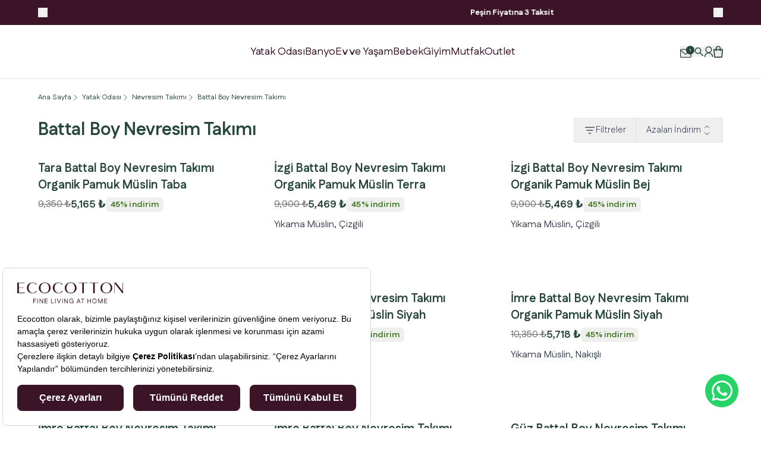

--- FILE ---
content_type: application/javascript; charset=utf-8
request_url: https://cdn.myikas.com/sf/v1/2ea482c3-e5d0-4064-b84c-e6597defcf0c/ac9fa68e-ff6f-448c-a3e8-70f2a0dbf4f7/1768915840593/_next/static/chunks/pages/index-a6ec3f1fef51e0b0.js
body_size: 3118
content:
(self.webpackChunk_N_E=self.webpackChunk_N_E||[]).push([[5405],{46509:function(e,t,l){"use strict";l.r(t),l.d(t,{__N_SSG:function(){return S},default:function(){return B}});var n=l(59499),a=l(67160),s=l(67294),i=l(46670),r=l(59187),c=(0,i.Pi)((function(e){return s.createElement(r.N,(0,a.pi)({},e,{addOgpMetas:!0}))})),o=l(15552),d=l(95761),x=l(7321),p=l(39810),m=l(50029),f=l(87794),u=l.n(f),g=l(28900),h=l(9669),C=l.n(h),v=l(2261),w=l(85893),b=(0,i.Pi)((function(e){var t=e.title,l=e.token,n=e.link,a=e.marginTop,i=e.mobileMarginTop,r=e.bg,c=(0,s.useState)(),o=c[0],d=c[1],x=(0,s.useState)([]),p=x[0],f=x[1];return(0,s.useEffect)((function(){var e=function(){var e=(0,m.Z)(u().mark((function e(){var t;return u().wrap((function(e){for(;;)switch(e.prev=e.next){case 0:return e.prev=0,e.next=3,C().get("https://graph.instagram.com/v17.0/me/media",{params:{fields:"id,media_url,permalink,media_type,thumbnail_url",access_token:l}});case 3:t=e.sent,f(t.data.data),e.next=10;break;case 7:e.prev=7,e.t0=e.catch(0),console.log(e.t0);case 10:case"end":return e.stop()}}),e,null,[[0,7]])})));return function(){return e.apply(this,arguments)}}();e()}),[l]),0===p.length?null:(0,w.jsxs)("div",{style:{"--mMarginTop":"".concat((null===i||void 0===i?void 0:i.value)||0,"px"),"--wMarginTop":"".concat((null===a||void 0===a?void 0:a.value)||0,"px"),backgroundColor:r||"transparent"},className:"mt-[var(--mMarginTop)] flex flex-col gap-10 lg:mt-[var(--wMarginTop)] ".concat(r?"py-8 lg:py-10":""),children:[t&&(0,w.jsxs)("div",{className:"wrapper mb-8 flex items-start justify-between",children:[(0,w.jsxs)("div",{className:"flex flex-col gap-2",children:[(0,w.jsx)("div",{className:"text-left text-[30px] font-bold leading-none text-text-01 lg:text-[45px]",dangerouslySetInnerHTML:{__html:t}}),n&&(0,w.jsx)(g.Z,{href:n.href,children:(0,w.jsxs)("a",{className:"clink flex items-center gap-1 text-text-01",children:[(0,w.jsx)("svg",{className:"icon icon-instagram ",width:"12",height:"12",viewBox:"0 0 12 12",fill:"none",xmlns:"http://www.w3.org/2000/svg",children:(0,w.jsx)("path",{d:"M6 1.0815C7.602 1.0815 7.792 1.0875 8.425 1.1165C10.051 1.1905 10.8105 1.962 10.8845 3.576C10.9135 4.2085 10.919 4.3985 10.919 6.0005C10.919 7.603 10.913 7.7925 10.8845 8.425C10.81 10.0375 10.0525 10.8105 8.425 10.8845C7.792 10.9135 7.603 10.9195 6 10.9195C4.398 10.9195 4.208 10.9135 3.5755 10.8845C1.9455 10.81 1.19 10.035 1.116 8.4245C1.087 7.792 1.081 7.6025 1.081 6C1.081 4.398 1.0875 4.2085 1.116 3.5755C1.1905 1.962 1.948 1.19 3.5755 1.116C4.2085 1.0875 4.398 1.0815 6 1.0815V1.0815ZM6 0C4.3705 0 4.1665 0.007 3.5265 0.036C1.3475 0.136 0.1365 1.345 0.0365 3.526C0.007 4.1665 0 4.3705 0 6C0 7.6295 0.007 7.834 0.036 8.474C0.136 10.653 1.345 11.864 3.526 11.964C4.1665 11.993 4.3705 12 6 12C7.6295 12 7.834 11.993 8.474 11.964C10.651 11.864 11.865 10.655 11.9635 8.474C11.993 7.834 12 7.6295 12 6C12 4.3705 11.993 4.1665 11.964 3.5265C11.866 1.3495 10.6555 0.1365 8.4745 0.0365C7.834 0.007 7.6295 0 6 0V0ZM6 2.919C4.2985 2.919 2.919 4.2985 2.919 6C2.919 7.7015 4.2985 9.0815 6 9.0815C7.7015 9.0815 9.081 7.702 9.081 6C9.081 4.2985 7.7015 2.919 6 2.919ZM6 8C4.8955 8 4 7.105 4 6C4 4.8955 4.8955 4 6 4C7.1045 4 8 4.8955 8 6C8 7.105 7.1045 8 6 8ZM9.203 2.0775C8.805 2.0775 8.4825 2.4 8.4825 2.7975C8.4825 3.195 8.805 3.5175 9.203 3.5175C9.6005 3.5175 9.9225 3.195 9.9225 2.7975C9.9225 2.4 9.6005 2.0775 9.203 2.0775Z",fill:"#283455"})}),n.label]})})]}),(0,w.jsxs)("div",{className:"mt-3 flex items-center",children:[(0,w.jsx)("button",{onClick:function(){null===o||void 0===o||o.slidePrev()},className:"text-navbar-link flex items-center justify-center",children:(0,w.jsx)("svg",{xmlns:"http://www.w3.org/2000/svg",viewBox:"0 0 40 40",className:"rotate-180",width:"40",height:"40",focusable:"false",children:(0,w.jsx)("path",{d:"M17.3142 30.8529C16.6948 31.4822 15.679 31.4787 15.064 30.8452C14.4713 30.2347 14.4713 29.2637 15.064 28.6533L22.7885 20.6966C23.1652 20.3086 23.1652 19.6914 22.7885 19.3034L15.0641 11.3469C14.4714 10.7364 14.4714 9.76522 15.0641 9.15466C15.6791 8.52119 16.6948 8.51753 17.3144 9.14656L26.6182 18.5931C27.3848 19.3714 27.385 20.6208 26.6187 21.3994L17.3142 30.8529Z"})})}),(0,w.jsx)("button",{onClick:function(){null===o||void 0===o||o.slideNext()},className:"text-navbar-link flex items-center justify-center",children:(0,w.jsx)("svg",{xmlns:"http://www.w3.org/2000/svg",viewBox:"0 0 40 40",width:"40",height:"40",focusable:"false",children:(0,w.jsx)("path",{d:"M17.3142 30.8529C16.6948 31.4822 15.679 31.4787 15.064 30.8452C14.4713 30.2347 14.4713 29.2637 15.064 28.6533L22.7885 20.6966C23.1652 20.3086 23.1652 19.6914 22.7885 19.3034L15.0641 11.3469C14.4714 10.7364 14.4714 9.76522 15.0641 9.15466C15.6791 8.52119 16.6948 8.51753 17.3144 9.14656L26.6182 18.5931C27.3848 19.3714 27.385 20.6208 26.6187 21.3994L17.3142 30.8529Z"})})})]})]}),(0,w.jsx)("div",{className:"relative pl-6 min-[768px]:pl-10 min-[1024px]:pl-16 min-[1440px]:pl-[calc(50vw-656px)]",children:(0,w.jsx)(v.tq,{onSwiper:function(e){d(e)},slidesPerView:"auto",breakpoints:{0:{spaceBetween:24},1024:{spaceBetween:40}},className:"h-full w-full",children:p.map((function(e,t){return(0,w.jsx)(v.o5,{className:"!flex !h-auto !w-[254px] lg:!w-[298px]",children:(0,w.jsx)("a",{href:(null===e||void 0===e?void 0:e.permalink)||"/",className:"flex w-full",children:(0,w.jsx)("div",{className:"relative aspect-[1/1] w-full overflow-hidden bg-gray-50",children:(0,w.jsx)("img",{src:"VIDEO"===e.media_type?e.thumbnail_url:e.media_url,className:"h-full w-full object-cover",alt:e.caption})})})},t)}))})})]})})),j=l(95654),N=(0,i.Pi)((function(e){var t=e.text,l=e.description,n=e.link,a=e.marginTop,s=e.mobileMarginTop,i=e.paddingY,r=e.mobilePaddingY,c=e.bg,o=e.buttonColor,d=e.center;return(0,w.jsx)("div",{style:{"--paddingY":"".concat((null===i||void 0===i?void 0:i.value)||0,"px"),"--mob-paddingY":"".concat((null===r||void 0===r?void 0:r.value)||0,"px"),"--margin-top":"".concat((null===a||void 0===a?void 0:a.value)||0,"px"),"--mob-margin-top":"".concat((null===s||void 0===s?void 0:s.value)||0,"px"),background:c||"transparent"},className:"mt-[var(--mob-margin-top)] py-[var(--paddingY)] lg:mt-[var(--margin-top)] lg:py-[var(--mob-paddingY)]",children:(0,w.jsxs)("div",{className:"wrapper flex items-center gap-6 max-lg:flex-col ".concat(d?"justify-center":"justify-between"),children:[(0,w.jsxs)("div",{className:"flex flex-col gap-1 max-lg:items-center",children:[(0,w.jsx)("div",{dangerouslySetInnerHTML:{__html:t},className:"prose max-w-none text-[30px] font-bold text-text-01 max-lg:text-center lg:text-4xl"}),l&&(0,w.jsx)("div",{dangerouslySetInnerHTML:{__html:l},className:"prose max-w-none text-text-01 max-lg:text-center lg:text-lg"})]}),n&&(0,w.jsx)(g.Z,{href:n.href,children:(0,w.jsx)("a",{style:{borderColor:o,color:o},className:"btn-primary !min-h-[38px] !px-5 lg:!min-h-[54px] lg:!px-10",children:n.label})},n.itemId)]})})})),y=l(57899),M=(0,i.Pi)((function(e){var t=e.title,l=e.content,n=e.link,a=e.marginTop,i=e.mobileMarginTop,r=e.bg,c=(0,s.useState)(),o=c[0],d=c[1];return(0,w.jsxs)("div",{style:{"--mMarginTop":"".concat((null===i||void 0===i?void 0:i.value)||0,"px"),"--wMarginTop":"".concat((null===a||void 0===a?void 0:a.value)||0,"px"),backgroundColor:r||"transparent"},className:"mt-[var(--mMarginTop)] flex flex-col lg:mt-[var(--wMarginTop)] ".concat(r?"py-8 lg:py-10":""),children:[t&&(0,w.jsxs)("div",{className:"wrapper mb-4 flex items-start justify-between",children:[(0,w.jsxs)("div",{className:"flex flex-col gap-2",children:[(0,w.jsx)("div",{className:"text-left text-[30px] font-bold leading-none text-text-01 lg:text-[45px]",dangerouslySetInnerHTML:{__html:t}}),n&&(0,w.jsx)(g.Z,{href:n.href,children:(0,w.jsxs)("a",{className:"clink flex items-center gap-1 text-text-01",children:[(0,w.jsx)("svg",{className:"icon icon-instagram ",width:"12",height:"12",viewBox:"0 0 12 12",fill:"none",xmlns:"http://www.w3.org/2000/svg",children:(0,w.jsx)("path",{d:"M6 1.0815C7.602 1.0815 7.792 1.0875 8.425 1.1165C10.051 1.1905 10.8105 1.962 10.8845 3.576C10.9135 4.2085 10.919 4.3985 10.919 6.0005C10.919 7.603 10.913 7.7925 10.8845 8.425C10.81 10.0375 10.0525 10.8105 8.425 10.8845C7.792 10.9135 7.603 10.9195 6 10.9195C4.398 10.9195 4.208 10.9135 3.5755 10.8845C1.9455 10.81 1.19 10.035 1.116 8.4245C1.087 7.792 1.081 7.6025 1.081 6C1.081 4.398 1.0875 4.2085 1.116 3.5755C1.1905 1.962 1.948 1.19 3.5755 1.116C4.2085 1.0875 4.398 1.0815 6 1.0815V1.0815ZM6 0C4.3705 0 4.1665 0.007 3.5265 0.036C1.3475 0.136 0.1365 1.345 0.0365 3.526C0.007 4.1665 0 4.3705 0 6C0 7.6295 0.007 7.834 0.036 8.474C0.136 10.653 1.345 11.864 3.526 11.964C4.1665 11.993 4.3705 12 6 12C7.6295 12 7.834 11.993 8.474 11.964C10.651 11.864 11.865 10.655 11.9635 8.474C11.993 7.834 12 7.6295 12 6C12 4.3705 11.993 4.1665 11.964 3.5265C11.866 1.3495 10.6555 0.1365 8.4745 0.0365C7.834 0.007 7.6295 0 6 0V0ZM6 2.919C4.2985 2.919 2.919 4.2985 2.919 6C2.919 7.7015 4.2985 9.0815 6 9.0815C7.7015 9.0815 9.081 7.702 9.081 6C9.081 4.2985 7.7015 2.919 6 2.919ZM6 8C4.8955 8 4 7.105 4 6C4 4.8955 4.8955 4 6 4C7.1045 4 8 4.8955 8 6C8 7.105 7.1045 8 6 8ZM9.203 2.0775C8.805 2.0775 8.4825 2.4 8.4825 2.7975C8.4825 3.195 8.805 3.5175 9.203 3.5175C9.6005 3.5175 9.9225 3.195 9.9225 2.7975C9.9225 2.4 9.6005 2.0775 9.203 2.0775Z",fill:"#283455"})}),n.label]})})]}),(0,w.jsxs)("div",{className:"mt-3 flex items-center",children:[(0,w.jsx)("button",{onClick:function(){null===o||void 0===o||o.slidePrev()},className:"text-navbar-link flex items-center justify-center",children:(0,w.jsx)("svg",{xmlns:"http://www.w3.org/2000/svg",viewBox:"0 0 40 40",className:"rotate-180",width:"40",height:"40",focusable:"false",children:(0,w.jsx)("path",{d:"M17.3142 30.8529C16.6948 31.4822 15.679 31.4787 15.064 30.8452C14.4713 30.2347 14.4713 29.2637 15.064 28.6533L22.7885 20.6966C23.1652 20.3086 23.1652 19.6914 22.7885 19.3034L15.0641 11.3469C14.4714 10.7364 14.4714 9.76522 15.0641 9.15466C15.6791 8.52119 16.6948 8.51753 17.3144 9.14656L26.6182 18.5931C27.3848 19.3714 27.385 20.6208 26.6187 21.3994L17.3142 30.8529Z"})})}),(0,w.jsx)("button",{onClick:function(){null===o||void 0===o||o.slideNext()},className:"text-navbar-link flex items-center justify-center",children:(0,w.jsx)("svg",{xmlns:"http://www.w3.org/2000/svg",viewBox:"0 0 40 40",width:"40",height:"40",focusable:"false",children:(0,w.jsx)("path",{d:"M17.3142 30.8529C16.6948 31.4822 15.679 31.4787 15.064 30.8452C14.4713 30.2347 14.4713 29.2637 15.064 28.6533L22.7885 20.6966C23.1652 20.3086 23.1652 19.6914 22.7885 19.3034L15.0641 11.3469C14.4714 10.7364 14.4714 9.76522 15.0641 9.15466C15.6791 8.52119 16.6948 8.51753 17.3144 9.14656L26.6182 18.5931C27.3848 19.3714 27.385 20.6208 26.6187 21.3994L17.3142 30.8529Z"})})})]})]}),(0,w.jsx)("div",{className:"relative pl-6 min-[768px]:pl-10 min-[1024px]:pl-16 min-[1440px]:pl-[calc(50vw-656px)]",children:(0,w.jsx)(v.tq,{onSwiper:function(e){d(e)},slidesPerView:"auto",breakpoints:{0:{spaceBetween:24},1024:{spaceBetween:40}},className:"h-full w-full",children:null===l||void 0===l?void 0:l.map((function(e,t){return(0,w.jsx)(v.o5,{className:"!flex !h-auto !w-[254px] lg:!w-[298px]",children:(0,w.jsx)(g.Z,{href:e.link.href,children:(0,w.jsxs)("a",{className:"flex w-full flex-col items-start gap-4",children:[(0,w.jsx)("div",{className:"relative aspect-square w-full",children:(0,w.jsx)(y.E,{image:e.image,layout:"fill",objectFit:"cover",sizes:"300px"})}),(0,w.jsxs)("span",{className:"flex items-center gap-1 text-text-01",children:[(0,w.jsx)("svg",{className:"icon icon-instagram ",width:"12",height:"12",viewBox:"0 0 12 12",fill:"none",xmlns:"http://www.w3.org/2000/svg",children:(0,w.jsx)("path",{d:"M6 1.0815C7.602 1.0815 7.792 1.0875 8.425 1.1165C10.051 1.1905 10.8105 1.962 10.8845 3.576C10.9135 4.2085 10.919 4.3985 10.919 6.0005C10.919 7.603 10.913 7.7925 10.8845 8.425C10.81 10.0375 10.0525 10.8105 8.425 10.8845C7.792 10.9135 7.603 10.9195 6 10.9195C4.398 10.9195 4.208 10.9135 3.5755 10.8845C1.9455 10.81 1.19 10.035 1.116 8.4245C1.087 7.792 1.081 7.6025 1.081 6C1.081 4.398 1.0875 4.2085 1.116 3.5755C1.1905 1.962 1.948 1.19 3.5755 1.116C4.2085 1.0875 4.398 1.0815 6 1.0815V1.0815ZM6 0C4.3705 0 4.1665 0.007 3.5265 0.036C1.3475 0.136 0.1365 1.345 0.0365 3.526C0.007 4.1665 0 4.3705 0 6C0 7.6295 0.007 7.834 0.036 8.474C0.136 10.653 1.345 11.864 3.526 11.964C4.1665 11.993 4.3705 12 6 12C7.6295 12 7.834 11.993 8.474 11.964C10.651 11.864 11.865 10.655 11.9635 8.474C11.993 7.834 12 7.6295 12 6C12 4.3705 11.993 4.1665 11.964 3.5265C11.866 1.3495 10.6555 0.1365 8.4745 0.0365C7.834 0.007 7.6295 0 6 0V0ZM6 2.919C4.2985 2.919 2.919 4.2985 2.919 6C2.919 7.7015 4.2985 9.0815 6 9.0815C7.7015 9.0815 9.081 7.702 9.081 6C9.081 4.2985 7.7015 2.919 6 2.919ZM6 8C4.8955 8 4 7.105 4 6C4 4.8955 4.8955 4 6 4C7.1045 4 8 4.8955 8 6C8 7.105 7.1045 8 6 8ZM9.203 2.0775C8.805 2.0775 8.4825 2.4 8.4825 2.7975C8.4825 3.195 8.805 3.5175 9.203 3.5175C9.6005 3.5175 9.9225 3.195 9.9225 2.7975C9.9225 2.4 9.6005 2.0775 9.203 2.0775Z",fill:"#283455"})}),e.link.label]})]})})},t)}))})})]})})),k=l(13773),_=l(99304),Z=(0,i.Pi)((function(e){var t=e.content,l=e.title,n=e.link,a=(0,s.useState)(),i=a[0],r=a[1];return(0,w.jsx)("div",{className:"w-full bg-[#f9f3ed]",children:(0,w.jsxs)("div",{className:"wrapper grid grid-cols-[40px,1fr,40px] items-center gap-6 py-5 lg:gap-10 lg:py-10",children:[(0,w.jsx)("button",{onClick:function(){null===i||void 0===i||i.slidePrev()},className:"border-navbar-link text-navbar-link flex items-center justify-center rounded-full border",children:(0,w.jsx)("svg",{xmlns:"http://www.w3.org/2000/svg",viewBox:"0 0 40 40",width:"40",className:"rotate-180",height:"40",focusable:"false",children:(0,w.jsx)("path",{d:"M18.389 26.512c-.372.378-.982.375-1.35-.005-.356-.366-.356-.949 0-1.315l4.364-4.495c.376-.388.376-1.005 0-1.393l-4.364-4.496c-.356-.366-.356-.949 0-1.315.368-.38.978-.382 1.35-.005l5.03 5.107c.766.778.766 2.028 0 2.806l-5.03 5.11z"})})}),(0,w.jsxs)("div",{className:"grid w-full grid-cols-1 items-center gap-6 lg:grid-cols-2",children:[(0,w.jsxs)("div",{className:"flex w-full flex-col lg:items-start lg:pr-10",children:[!!l&&(0,w.jsx)("div",{dangerouslySetInnerHTML:{__html:l},className:"font-bold text-text-01 max-lg:text-center lg:mb-[34px] lg:text-[45px]"}),!!n&&(0,w.jsx)(g.Z,{href:n.href,children:(0,w.jsx)("a",{className:"add-btn !min-h-[54px] max-lg:hidden",children:n.label})})]}),(0,w.jsx)("div",{className:"relative w-full",children:(0,w.jsx)(v.tq,{slidesPerView:1,pagination:{el:".reviews-swiper-pagination"},modules:[_.tl],onSwiper:function(e){r(e)},children:t.map((function(e,t){return(0,w.jsxs)(v.o5,{className:"flex flex-col items-center overflow-hidden text-text-01 lg:items-start lg:rounded-2xl lg:bg-[#fcfcfc] lg:p-10",children:[e.title&&(0,w.jsx)("div",{dangerouslySetInnerHTML:{__html:e.title},className:"prose-max-w-none pb-6 text-2xl font-bold max-lg:text-center lg:pb-[14px] lg:text-[30px]"}),e.description&&(0,w.jsx)("div",{dangerouslySetInnerHTML:{__html:e.description},className:"prose max-w-none pb-6 text-lg max-lg:text-center lg:pb-[14px] lg:text-[20px]"}),(0,w.jsx)("div",{className:"flex items-center pb-6 max-lg:justify-center lg:pb-[14px]",children:(0,w.jsx)(k.i,{initialValue:Math.round(e.rating.value||5),allowFraction:!0,readonly:!0,size:20,fillColor:"#e3ad7c",SVGstrokeColor:"#e3ad7c",SVGstyle:{display:"inline-block"}})}),e.author&&(0,w.jsx)("div",{dangerouslySetInnerHTML:{__html:e.author},className:"prose max-w-none font-bold max-lg:pb-6 max-lg:text-center"})]},"".concat(e.title,"-").concat(t))}))})})]}),(0,w.jsx)("button",{onClick:function(){null===i||void 0===i||i.slideNext()},className:"border-navbar-link text-navbar-link flex items-center justify-center rounded-full border",children:(0,w.jsx)("svg",{xmlns:"http://www.w3.org/2000/svg",viewBox:"0 0 40 40",width:"40",height:"40",focusable:"false",children:(0,w.jsx)("path",{d:"M18.389 26.512c-.372.378-.982.375-1.35-.005-.356-.366-.356-.949 0-1.315l4.364-4.495c.376-.388.376-1.005 0-1.393l-4.364-4.496c-.356-.366-.356-.949 0-1.315.368-.38.978-.382 1.35-.005l5.03 5.107c.766.778.766 2.028 0 2.806l-5.03 5.11z"})})}),!!n&&(0,w.jsx)(g.Z,{href:n.href,children:(0,w.jsx)("a",{className:"btn-secondary col-span-full mx-auto !min-h-[54px] w-max lg:hidden",children:n.label})}),(0,w.jsx)("div",{className:"reviews-swiper-pagination col-span-full flex items-center justify-center lg:hidden"})]})})})),L=l(82995),T={"a0f7c036-3748-485d-848d-6632b46e2aeb":o.Z,"8632c153-7af5-4f2f-8b3b-b680b6cfd930":d.Z,"dc96f118-84ad-46d1-9a2e-358ff8e08750":x.Z,"1a66814d-e9e0-4abe-98a6-238eb63163b2":p.Z,"fa3dcae2-4ab5-4215-a510-18adcc084db1":b,"83ca5b53-5a2d-4664-814c-d6f758016d43":j.Z,"cf028c3a-42a3-4214-9fa6-d7e015ee0f60":N,"30630ec5-31b8-467c-bcb8-62061047184a":M,"21814854-d765-48ed-b781-58c920cda884":Z,"41e6dc2f-c7b0-4191-90e7-5366e56fc001":L.Z};function P(e,t){var l=Object.keys(e);if(Object.getOwnPropertySymbols){var n=Object.getOwnPropertySymbols(e);t&&(n=n.filter((function(t){return Object.getOwnPropertyDescriptor(e,t).enumerable}))),l.push.apply(l,n)}return l}var O=c,S=!0,B=function(e){return(0,w.jsx)(O,function(e){for(var t=1;t<arguments.length;t++){var l=null!=arguments[t]?arguments[t]:{};t%2?P(Object(l),!0).forEach((function(t){(0,n.Z)(e,t,l[t])})):Object.getOwnPropertyDescriptors?Object.defineProperties(e,Object.getOwnPropertyDescriptors(l)):P(Object(l)).forEach((function(t){Object.defineProperty(e,t,Object.getOwnPropertyDescriptor(l,t))}))}return e}({components:T},e))}},48312:function(e,t,l){(window.__NEXT_P=window.__NEXT_P||[]).push(["/",function(){return l(46509)}])}},function(e){e.O(0,[2590,548,6442,3112,8324,4295,8609,9774,2888,179],(function(){return t=48312,e(e.s=t);var t}));var t=e.O();_N_E=t}]);

--- FILE ---
content_type: application/javascript; charset=utf-8
request_url: https://cdn.myikas.com/sf/v1/2ea482c3-e5d0-4064-b84c-e6597defcf0c/ac9fa68e-ff6f-448c-a3e8-70f2a0dbf4f7/1768915840593/_next/static/MB-2eU9qc_vde0tN5iYBA/_buildManifest.js
body_size: 671
content:
self.__BUILD_MANIFEST=function(c,s,a,t,e,u,o,n,f,r,d,i,g){return{__rewrites:{beforeFiles:[],afterFiles:[],fallback:[]},"/":[c,s,t,a,e,u,r,"static/chunks/pages/index-a6ec3f1fef51e0b0.js"],"/404":[c,s,t,a,e,"static/chunks/pages/404-88c93ea8a1474b96.js"],"/_error":["static/chunks/pages/_error-9e2fee3b6d1428b1.js"],"/account":[c,s,t,n,a,e,u,o,f,"static/chunks/pages/account-2e8f097b7f685c4a.js"],"/account/activate":[c,"static/chunks/pages/account/activate-5d56104cd8f9a748.js"],"/account/addresses":[c,s,n,a,u,o,f,"static/chunks/pages/account/addresses-cd949a706b88831a.js"],"/account/favorite-products":[c,s,t,n,a,e,u,o,f,"static/chunks/pages/account/favorite-products-60f2459eda5990d5.js"],"/account/forgot-password":[c,s,t,a,e,"static/chunks/pages/account/forgot-password-22c81282d988ba02.js"],"/account/login":[c,s,t,a,e,"static/chunks/pages/account/login-2caf8b024068ff35.js"],"/account/orders":[c,s,n,a,u,o,f,"static/chunks/pages/account/orders-fb2c061634320ffd.js"],"/account/orders/[id]":[c,s,n,a,u,o,f,"static/chunks/pages/account/orders/[id]-40df8a6a08b3c089.js"],"/account/raffles":["static/chunks/pages/account/raffles-bc869a3eb0dd5169.js"],"/account/recover-password":[c,s,t,a,e,"static/chunks/pages/account/recover-password-128025b4a2afec96.js"],"/account/register":[c,s,t,a,e,"static/chunks/pages/account/register-2e12814081d1caae.js"],"/blog":[c,s,t,d,a,e,"static/chunks/pages/blog-3cf8a636367e2912.js"],"/blog/[slug]":[c,s,t,d,a,e,"static/chunks/pages/blog/[slug]-2b83831b17174904.js"],"/cart":[c,s,t,a,e,"static/chunks/pages/cart-d320ef5b188b9baf.js"],"/checkout":["static/chunks/7868-52067451f47edf9e.js","static/chunks/pages/checkout-eb7309bf9b7be285.js"],"/pages/[slug]":[c,s,t,a,e,u,o,r,"static/chunks/pages/pages/[slug]-8fd2116868ab0230.js"],"/raffle":["static/chunks/pages/raffle-a105f40b498b64c1.js"],"/raffle/[slug]":["static/chunks/pages/raffle/[slug]-8448c625b1ac2a1a.js"],"/search":[c,s,t,i,a,e,u,g,"static/chunks/pages/search-3e3b12b4fbeb6e83.js"],"/[slug]":[c,s,t,i,a,e,u,g,"static/chunks/pages/[slug]-3e2d85d85f8b3518.js"],sortedPages:["/","/404","/_app","/_error","/account","/account/activate","/account/addresses","/account/favorite-products","/account/forgot-password","/account/login","/account/orders","/account/orders/[id]","/account/raffles","/account/recover-password","/account/register","/blog","/blog/[slug]","/cart","/checkout","/pages/[slug]","/raffle","/raffle/[slug]","/search","/[slug]"]}}("static/chunks/2590-5fc32941fccf0fb1.js","static/chunks/548-d34070206fb2f35d.js","static/chunks/3112-a011dce0eae1ef88.js","static/chunks/6442-0f218d5ef98588cf.js","static/chunks/8324-b33112c1b35efa78.js","static/chunks/4295-a024cb016f07218d.js","static/chunks/1916-5c41257a98911687.js","static/chunks/7609-e6cc07c6c6f939ac.js","static/chunks/7085-68e699fd6dc7b36a.js","static/chunks/8609-5a8d8d89d0929879.js","static/chunks/3832-578138e6cec30674.js","static/chunks/5375-70101b3242354c74.js","static/chunks/8207-b1101e15d2f6e078.js"),self.__BUILD_MANIFEST_CB&&self.__BUILD_MANIFEST_CB();

--- FILE ---
content_type: application/javascript; charset=utf-8
request_url: https://cdn.myikas.com/sf/v1/2ea482c3-e5d0-4064-b84c-e6597defcf0c/ac9fa68e-ff6f-448c-a3e8-70f2a0dbf4f7/1768915840593/_next/static/chunks/8207-b1101e15d2f6e078.js
body_size: 5506
content:
"use strict";(self.webpackChunk_N_E=self.webpackChunk_N_E||[]).push([[8207],{18207:function(e,t,n){n.d(t,{Z:function(){return _}});var l=n(76687),r=n(50029),i=n(87794),s=n.n(i),a=n(67294),o=n(95760),c=n(31415),d=n(31038),u=n(77607),f=n(86055),x=n(28900),m=n(57899),p=n(46670),v=n(86501),h=n(70804),g=n(69293),b=n(72977),j=n(64295),w=n(59499),y=n(89167),N=n(64033),C=n(78680),k=n(21083),R=n(68949),S=n(21842),T=n(85893);function O(e,t){var n=Object.keys(e);if(Object.getOwnPropertySymbols){var l=Object.getOwnPropertySymbols(e);t&&(l=l.filter((function(t){return Object.getOwnPropertyDescriptor(e,t).enumerable}))),n.push.apply(n,l)}return n}function P(e){for(var t=1;t<arguments.length;t++){var n=null!=arguments[t]?arguments[t]:{};t%2?O(Object(n),!0).forEach((function(t){(0,w.Z)(e,t,n[t])})):Object.getOwnPropertyDescriptors?Object.defineProperties(e,Object.getOwnPropertyDescriptors(n)):O(Object(n)).forEach((function(t){Object.defineProperty(e,t,Object.getOwnPropertyDescriptor(n,t))}))}return e}var F=function(e){var t=e.title,n=e.id,l=e.selected,r=e.children,i=(0,a.useState)(!1),s=i[0],c=i[1];return(0,T.jsx)(y.p,{children:function(e){var i=e.open;return(0,T.jsxs)(T.Fragment,{children:[(0,T.jsxs)(y.p.Button,{id:n,onClick:function(){return c(!s)},className:"flex w-full cursor-pointer select-none items-center justify-between gap-3 border-b border-[#ededed] px-4 py-3 text-sm ".concat(s||l?"font-semibold":""),children:[t,s?(0,T.jsx)(N.Z,{className:"h-4 w-4 text-current"}):(0,T.jsx)(C.Z,{className:"h-4 w-4 text-current"})]}),(0,T.jsx)(o.u,{show:i,className:"overflow-hidden",enter:"transition transition-all duration-200 ease-in",enterFrom:"transform max-h-0 translate-y-4 opacity-0",enterTo:"transform max-h-screen translate-y-0 opacity-100",leave:"transition transition-all duration-[400ms] ease-out",leaveFrom:"transform max-h-screen",leaveTo:"transform max-h-0",children:(0,T.jsx)(y.p.Panel,{static:!0,children:r})})]})}})};var E=(0,p.Pi)((function(e){var t,n,l,r=e.filter,i=(0,u.$)().t;return(0,T.jsx)("div",{children:(0,T.jsx)(F,{title:r.name,id:r.id,selected:!(null===(t=r.values)||void 0===t||null===(n=t.filter((function(e){return e.isSelected})))||void 0===n||!n.length),children:(0,T.jsx)("div",{className:"flex w-full flex-col items-start gap-3 p-4 text-left",children:null===(l=r.displayedValues)||void 0===l?void 0:l.map((function(e){return(0,T.jsxs)("button",{onClick:function(){r.onFilterValueClick(e)},className:"flex items-center justify-center gap-3 whitespace-nowrap text-sm ".concat(e.isSelected?"font-bold":""),children:[(0,T.jsx)("div",{className:"aspect-square size-[14px] min-w-[14px] border border-[#231f20] ".concat(e.isSelected?"bg-[#231f20]":"")}),(0,T.jsx)("span",{className:"select-none",children:"in-stock"===e.name?i("inStock"):"out-of-stock"===e.name?i("outOfStock"):e.name})]},e.name)}))})})})})),L=(0,p.Pi)((function(e){var t,n,l,r=e.filter,i=(0,u.$)().t;return(0,T.jsx)("div",{children:(0,T.jsx)(F,{title:r.name,id:r.id,selected:!(null===(t=r.values)||void 0===t||null===(n=t.filter((function(e){return e.isSelected})))||void 0===n||!n.length),children:(0,T.jsx)("div",{className:"flex w-full flex-wrap gap-3 p-4 text-left",children:null===(l=r.displayedValues)||void 0===l?void 0:l.map((function(e){return(0,T.jsx)("button",{onClick:function(){r.onFilterValueClick(e)},className:"flex items-center justify-center gap-3 whitespace-nowrap border border-[#231f20] p-1 text-xs leading-[1.5] ".concat(e.isSelected?"bg-[#231f20] font-bold text-white":"text-[#231f20]"),children:(0,T.jsx)("span",{className:"select-none",children:"in-stock"===e.name?i("inStock"):"out-of-stock"===e.name?i("outOfStock"):e.name})},e.name)}))})})})})),Z=(0,p.Pi)((function(e){var t,n,l,r,i,s,o=e.filter,c=e.currency,d=(e.defaultOpen,function(e){var t,n,l,r=e.currency,i=e.filter,s=(0,a.useState)((0,R.LO)({valueFrom:null!==i&&void 0!==i&&i.numberRangeLimit&&null!==(t=i.numberRangeLimit.from)&&void 0!==t?t:0,valueTo:null!==i&&void 0!==i&&i.numberRangeLimit&&null!==(n=null===i||void 0===i||null===(l=i.numberRangeLimit)||void 0===l?void 0:l.to)&&void 0!==n?n:0}))[0],o=i.type===k.lL.DISCOUNT_RATIO?"%":r;return{state:s,prefix:o,onBlur:function(){var e,t=i.numberRangeLimit.from,n="number"===typeof i.numberRangeLimit.to?i.numberRangeLimit.to:s.valueFrom;"undefined"!==typeof(e=n)&&null!==typeof e&&(s.valueFrom<t&&(s.valueFrom=t),s.valueFrom>n&&(s.valueTo=n),null===i||void 0===i||i.onNumberRangeChange({from:s.valueFrom,to:s.valueTo}))}}}({filter:o,currency:c})),u=d.state,f=d.onBlur,x=d.prefix;return(0,T.jsx)("div",{children:(0,T.jsxs)(F,{title:o.name,id:o.id,selected:!(null===(t=o.values)||void 0===t||null===(n=t.filter((function(e){return e.isSelected})))||void 0===n||!n.length),children:[(0,T.jsx)(S.Z,{className:"mx-auto h-1 w-full max-w-[300px] p-4",defaultValue:[(null===(l=o.numberRangeLimit)||void 0===l?void 0:l.from)||0,(null===(r=o.numberRangeLimit)||void 0===r?void 0:r.to)||0],pearling:!0,max:(null===(i=o.numberRangeLimit)||void 0===i?void 0:i.to)||0,min:(null===(s=o.numberRangeLimit)||void 0===s?void 0:s.from)||0,step:500,onChange:function(e){u.valueFrom=e[0],u.valueTo=e[1],f()},renderThumb:function(e){return(0,T.jsx)("div",P(P({},e),{},{style:P(P({},e.style),{},{zIndex:20}),className:"relative -mt-1 flex h-3.5 w-3.5 flex-col items-center outline-none",children:(0,T.jsx)("div",{className:"h-3.5 w-3.5 cursor-pointer rounded-full border border-button-01/20 bg-white"})}))},renderTrack:function(e,t){return(0,T.jsx)("div",P(P({},e),{},{className:"h-1.5 cursor-pointer rounded-full ".concat(1===t.index?"bg-button-01":"z-10 bg-button-01/20")}))},minDistance:10}),(0,T.jsxs)("div",{className:"mx-auto flex max-w-[300px] justify-between px-4 text-xs text-button-01",children:[(0,T.jsxs)("span",{children:[u.valueFrom||0," ",x]}),(0,T.jsxs)("span",{children:[u.valueTo||0," ",x]})]})]})})})),I=(0,p.Pi)((function(e){var t,n,l,r=e.filter;e.defaultOpen;return(0,T.jsx)("div",{children:(0,T.jsx)(F,{title:r.name,id:r.id,selected:!(null===(t=r.values)||void 0===t||null===(n=t.filter((function(e){return e.isSelected})))||void 0===n||!n.length),children:(0,T.jsx)("div",{className:"grid grid-cols-2 gap-y-6 p-4 text-left",children:null===(l=r.displayedValues)||void 0===l?void 0:l.map((function(e){var t;return(0,T.jsxs)("button",{type:"button",onClick:function(){r.onFilterValueClick(e)},className:"flex items-center gap-3 text-sm",children:[(0,T.jsx)("div",{className:"flex items-center justify-center overflow-hidden rounded-full border text-sm ".concat(e.isSelected?"border-[#231f20]":"border-transparent"),children:null!==(t=e.thumbnailImage)&&void 0!==t&&t.id?(0,T.jsx)("div",{className:"relative size-3",children:(0,T.jsx)(m.E,{objectFit:"cover",layout:"fill",sizes:"20px",image:e.thumbnailImage})}):(0,T.jsx)("span",{style:{backgroundColor:e.colorCode||"transparent"},className:"flex size-3 min-w-3 items-center justify-center rounded-full"})}),(0,T.jsx)("span",{className:"text-[#3e3e3e]",children:e.name})]},e.name)}))})})})})),D=(0,p.Pi)((function(e){var t,n=e.filter;return(0,T.jsxs)("div",{className:"mb-6 border-b border-button-01/20 pb-6",children:[(0,T.jsx)("div",{className:"mb-3 select-none text-base font-semibold text-button-01",children:n.name}),(0,T.jsx)("div",{className:"flex w-full flex-col items-start text-left",children:null===(t=n.numberRangeListOptions)||void 0===t?void 0:t.map((function(e){return(0,T.jsxs)("button",{onClick:function(){n.onNumberRangeClick(e)},className:"flex w-full select-none items-center justify-start gap-2 py-1 text-base ".concat(e.isSelected?"underline":"hover:underline"),children:[e.from," ",e.to?"-":"+"," ",e.to]},e.key)}))})]})})),A=(0,p.Pi)((function(e){var t=e.filter,n=(0,u.$)().t;return t&&t.length?(0,T.jsx)("div",{children:(0,T.jsx)(F,{title:n("categories"),id:"category",children:(0,T.jsx)("div",{className:"flex w-full flex-col items-start gap-4 p-4 text-left",children:null===t||void 0===t?void 0:t.map((function(e){return(0,T.jsx)(x.Z,{href:e.href,children:(0,T.jsx)("a",{className:"flex w-full select-none items-center justify-start gap-2 text-sm ".concat(e.isSelected?"underline":"hover:underline"),children:(0,T.jsx)("span",{children:e.name})})},e.id)}))})})}):null})),z=(0,p.Pi)((function(e){var t,n=e.products,l=e.mob;return(0,T.jsxs)(T.Fragment,{children:[!!n.filterCategories&&(0,T.jsx)(A,{filter:n.filterCategories}),null===n||void 0===n||null===(t=n.filters)||void 0===t?void 0:t.map((function(e,t){var r,i,s;return(0,T.jsxs)(a.Fragment,{children:[e.displayType===k.sR.BOX&&e.displayedValues.length>0&&(0,T.jsx)(L,{defaultOpen:!1,filter:e}),e.displayType===k.sR.LIST&&e.displayedValues.length>0&&(0,T.jsx)(E,{defaultOpen:!1,filter:e}),e.displayType===k.sR.SWATCH&&e.displayedValues.length>0&&(0,T.jsx)(I,{defaultOpen:!1,filter:e}),e.displayType===k.sR.NUMBER_RANGE&&(0,T.jsx)(Z,{filter:e,defaultOpen:!1,currency:(null===(r=n.data[0])||void 0===r||null===(i=r.selectedVariant)||void 0===i||null===(s=i.price)||void 0===s?void 0:s.currency)||"TRY"}),e.displayType===k.sR.NUMBER_RANGE_LIST&&!!e.numberRangeListOptions&&(0,T.jsx)(D,{filter:e})]},"".concat(t).concat(l?"mob":"web"))}))]})})),V=(0,p.Pi)((function(e){var t,n=e.options,l=e.onChange,r=e.selected,i=(0,a.useState)(!1),s=i[0],c=i[1],d=(0,a.useRef)(null);(0,g.Z)(d,(function(){c(!1)}));var f=(0,u.$)().t;return(0,T.jsxs)("div",{ref:d,className:"relative",children:[(0,T.jsxs)("button",{onClick:function(){c(!s)},className:"flex items-center gap-2 border px-2 py-1 text-xs font-light text-button-01 lg:px-4 lg:py-2.5 lg:text-[15px]",children:[(0,T.jsx)("span",{className:"whitespace-nowrap",children:(null===(t=n.find((function(e){return e.value===r})))||void 0===t?void 0:t.label)||f("sort.label")}),(0,T.jsx)("svg",{className:"size-4 min-w-4 lg:size-5 lg:min-w-5",xmlns:"http://www.w3.org/2000/svg",viewBox:"0 0 256 256",children:(0,T.jsx)("path",{d:"M178.83,173.17a4,4,0,0,1,0,5.66l-48,48a4,4,0,0,1-5.66,0l-48-48a4,4,0,0,1,5.66-5.66L128,218.34l45.17-45.17A4,4,0,0,1,178.83,173.17Zm-96-90.34L128,37.66l45.17,45.17a4,4,0,1,0,5.66-5.66l-48-48a4,4,0,0,0-5.66,0l-48,48a4,4,0,0,0,5.66,5.66Z"})})]}),(0,T.jsx)(o.u,{as:"div",leave:"transition ease-in duration-100",leaveFrom:"opacity-100",leaveTo:"opacity-0",show:s,enter:"transition ease-out duration-100",enterFrom:"opacity-0",enterTo:"opacity-100",className:"absolute right-0 top-7 z-[54] w-auto overflow-hidden bg-white py-1.5 shadow-02 lg:left-0 lg:right-auto",children:n.map((function(e){return(0,T.jsx)("button",{onClick:function(){l(e.value),c(!1)},className:"block w-full whitespace-nowrap px-4 py-2 text-left text-xs ".concat(r===e.value?"bg-button-02/5 text-button-03 font-semibold":"hover:bg-button-02/5 font-medium text-button-01"),children:e.label},e.value)}))})]})})),_=(0,p.Pi)((function(e){var t,n,i,p,w,y=e.products,N=e.name,C=e.description,k=e.breadcrumbs,R=e.tags,S=e.tags2,O=e.addBanners,P=e.mobileAddBannerAspect,F=e.mobileAddBanners,E=e.colorVariantName,L=e.shortDescAttr,Z=e.subTitle,I=e.hideCategoriesFilter,D=e.rightTagImages,A=e.showFilter,_=e.showSort,B=e.quickViewType,H=e.showedCamps,M=e.campaignPriceColor,G=e.campaignPriceFs,U=(0,a.useState)(!1),Y=U[0],$=U[1],q=(0,a.useRef)(null);(0,g.Z)(q,(function(){document.body.style.overflow="",$(!1)}));var W=(0,b.Z)().width,X=(0,u.$)().t,J=(0,a.useRef)(),K=(0,a.useState)(!1),Q=K[0],ee=K[1],te=(0,a.useState)(0),ne=te[0],le=te[1],re=(0,a.useState)(0),ie=re[0],se=re[1],ae=(0,a.useState)("none"),oe=ae[0],ce=ae[1],de=(0,a.useState)(0),ue=de[0],fe=de[1],xe=(0,a.useRef)(null);(0,a.useEffect)((function(){var e=function(){var e=(0,r.Z)(s().mark((function e(t){return s().wrap((function(e){for(;;)switch(e.prev=e.next){case 0:if(!t[0].isIntersecting){e.next=14;break}if(e.prev=2,y.isLoading||!y.hasNext){e.next=7;break}return e.next=6,y.getNext();case 6:y.setVisibleInfiniteScrollPage(y.page);case 7:e.next=12;break;case 9:e.prev=9,e.t0=e.catch(2),v.ZP.error(X("toats.somethingWentWrong"));case 12:return e.prev=12,e.finish(12);case 14:case"end":return e.stop()}}),e,null,[[2,9,12,14]])})));return function(t){return e.apply(this,arguments)}}(),t=new IntersectionObserver(e,{root:null,rootMargin:"200px",threshold:.1});xe.current&&t.observe(xe.current);var n=xe.current;return function(){n&&t.unobserve(n)}}),[y,xe]),(0,a.useEffect)((function(){var e=document.getElementById("navbarel");e&&new ResizeObserver((function(e){var t=e[0].contentRect.height;le(t)})).observe(e)}),[]),(0,a.useEffect)((function(){var e=document.getElementById("announcement");e&&new ResizeObserver((function(e){var t=e[0].contentRect.height;se(t)})).observe(e)}),[]);var me=(0,a.useCallback)((function(){ie&&(window.scrollY>ue&&window.scrollY>2*ie?ce("down"):window.scrollY>2*ie?ce("up"):ce("none"),fe(window.scrollY))}),[ue,ie]);(0,a.useEffect)((function(){if(ne)return window.addEventListener("scroll",me),function(){window.removeEventListener("scroll",me)}}),[me,ne]);var pe=new Set((0,l.Z)(W<1024?(null===F||void 0===F?void 0:F.map((function(e){return Number(e.order)})))||[]:(null===O||void 0===O?void 0:O.map((function(e){return Number(e.order)})))||[])),ve=0,he=function(){for(;pe.has(ve);)ve++;return pe.add(ve),ve},ge=[{value:f.Rk.FEATURED,label:X("sort.featured")},{label:X("sort.increasingPrice"),value:f.Rk.INCREASING_PRICE},{label:X("sort.decreasingPrice"),value:f.Rk.DECREASING_PRICE},{label:X("sort.increasingDiscount"),value:f.Rk.INCREASING_DISCOUNT},{label:X("sort.decrasingDiscount"),value:f.Rk.DECRASING_DISCOUNT},{label:X("sort.firstAdded"),value:f.Rk.FIRST_ADDED},{label:X("sort.lastAdded"),value:f.Rk.LAST_ADDED}];return(0,T.jsxs)(T.Fragment,{children:[(0,T.jsx)(o.u,{className:"fixed inset-0 z-[99999999] overflow-hidden bg-black/20",as:"div",show:Y,children:(0,T.jsxs)(o.u.Child,{ref:q,enter:"transition-transform duration-200",enterFrom:"translate-x-[100%]",enterTo:"translate-x-[0px]",leave:"transition-transform duration-200",leaveFrom:"translate-x-[0px]",leaveTo:"translate-x-[100%]",as:"div",className:"absolute right-0 flex h-full w-full max-w-[380px] flex-col overflow-y-auto bg-white shadow-lg",children:[(0,T.jsxs)("div",{className:"sticky left-0 top-0 z-40 flex items-center justify-between gap-3 border-b bg-white p-4 text-button-01",children:[(0,T.jsx)("h1",{className:"text-xl",children:X("filters")}),(0,T.jsx)("button",{onClick:function(){document.body.style.overflow="",$(!1)},className:"flex items-center justify-center",children:(0,T.jsx)(c.Z,{className:"w-6"})})]}),(0,T.jsx)("div",{className:"p-4",children:(0,T.jsx)(z,{mob:!0,products:y})}),(0,T.jsxs)("div",{className:"sticky bottom-0 right-0 mt-auto w-full border-t bg-white p-4",children:[(0,T.jsx)("button",{onClick:function(){document.body.style.overflow="",$(!1)},className:"btn-primary w-full",children:X("events.save")}),y.isFiltered&&(0,T.jsx)("button",{disabled:y.isLoading,onClick:function(){y.isLoading||y.isFiltered&&y.clearFilters()},className:"mt-3 w-full text-sm underline disabled:opacity-60",children:X("events.clearFilters")})]})]})}),(0,T.jsx)("div",{className:"my-4 py-2",children:(0,T.jsx)("nav",{className:"wrapper","aria-label":"breadcrumb",children:(0,T.jsx)(h.Z,{children:(0,T.jsxs)("ul",{className:"flex gap-x-1 gap-y-1 whitespace-nowrap text-xs text-text-01",children:[(0,T.jsx)("li",{className:"space-x- flex items-center",children:(0,T.jsx)(x.Z,{href:"/",children:(0,T.jsx)("a",{className:"hover:underline",children:X("homepage")})})}),k.map((function(e,t){return t===k.length-1?(0,T.jsxs)("li",{className:"flex items-center space-x-1","aria-current":"page",children:[(0,T.jsx)(d.Z,{className:"h-3.5"}),(0,T.jsx)("span",{children:e.name})]},t):(0,T.jsxs)("li",{className:"flex items-center space-x-1",children:[(0,T.jsx)(d.Z,{className:"h-3.5"}),(0,T.jsx)(x.Z,{href:e.href,children:(0,T.jsx)("a",{className:"",children:e.name})})]},t)}))]})})})}),(0,T.jsxs)("div",{className:"wrapper mb-2 flex flex-col gap-2",children:[(0,T.jsxs)("div",{className:"flex items-center gap-2",children:[(0,T.jsx)("h1",{className:"text-[30px] font-bold text-text-01",children:N}),(A||_)&&(0,T.jsxs)("div",{className:"ml-auto flex items-center gap-2",children:[!!A&&(0,T.jsxs)("button",{onClick:function(){document.body.style.overflow="hidden",$(!Y)},className:"flex items-center gap-2 border px-2 py-1 text-xs font-light text-button-01 lg:px-4 lg:py-2.5 lg:text-[15px]",children:[(0,T.jsx)("svg",{className:"w-4 min-w-4 lg:size-5 lg:min-w-5",viewBox:"0 0 20 20",fill:"none",xmlns:"http://www.w3.org/2000/svg",children:(0,T.jsx)("path",{fillRule:"evenodd",clipRule:"evenodd",d:"M1.875 5C1.875 4.83424 1.94085 4.67527 2.05806 4.55806C2.17527 4.44085 2.33424 4.375 2.5 4.375H17.5C17.6658 4.375 17.8247 4.44085 17.9419 4.55806C18.0592 4.67527 18.125 4.83424 18.125 5C18.125 5.16576 18.0592 5.32473 17.9419 5.44194C17.8247 5.55915 17.6658 5.625 17.5 5.625H2.5C2.33424 5.625 2.17527 5.55915 2.05806 5.44194C1.94085 5.32473 1.875 5.16576 1.875 5ZM4.375 10C4.375 9.83424 4.44085 9.67527 4.55806 9.55806C4.67527 9.44085 4.83424 9.375 5 9.375H15C15.1658 9.375 15.3247 9.44085 15.4419 9.55806C15.5592 9.67527 15.625 9.83424 15.625 10C15.625 10.1658 15.5592 10.3247 15.4419 10.4419C15.3247 10.5592 15.1658 10.625 15 10.625H5C4.83424 10.625 4.67527 10.5592 4.55806 10.4419C4.44085 10.3247 4.375 10.1658 4.375 10ZM8.33333 14.375C8.16757 14.375 8.0086 14.4408 7.89139 14.5581C7.77418 14.6753 7.70833 14.8342 7.70833 15C7.70833 15.1658 7.77418 15.3247 7.89139 15.4419C8.0086 15.5592 8.16757 15.625 8.33333 15.625H11.6667C11.8324 15.625 11.9914 15.5592 12.1086 15.4419C12.2258 15.3247 12.2917 15.1658 12.2917 15C12.2917 14.8342 12.2258 14.6753 12.1086 14.5581C11.9914 14.4408 11.8324 14.375 11.6667 14.375H8.33333Z",fill:"#292B2E"})}),X("filters")]}),!!_&&(0,T.jsx)(V,{selected:y.sort,onChange:function(e){y.setSortType(e)},options:ge})]})]}),Z&&(0,T.jsx)("span",{className:"text-text-02",children:Z})]}),!!y.filterCategories&&!!y.filterCategories.length&&!I&&(0,T.jsx)("div",{style:{"--top":ne-ie+"px","--m-top":"down"===oe?0:ne-ie+"px"},className:"wrapper sticky left-0 top-[var(--m-top)] z-[2] flex flex-wrap gap-x-4 gap-y-2 bg-navbar-bg text-left text-sm text-text-01 transition-all lg:top-[var(--top)]",children:(0,T.jsxs)(h.Z,{className:"flex gap-4 bg-navbar-bg py-3 text-sm text-text-01",children:[(0,T.jsx)("span",{className:"mt-1 whitespace-nowrap text-lg font-bold",children:X("jumpTo")}),null===(t=y.filterCategories)||void 0===t?void 0:t.map((function(e){return(0,T.jsx)(x.Z,{href:e.href,children:(0,T.jsx)("a",{className:"flex h-min w-max select-none whitespace-nowrap rounded-2xl border border-[var(--filter-categories-bg-hover)] px-[14px] py-2 font-medium transition-all ".concat(e.isSelected?"text-[var(--filter-categories-text)]":"hover:bg-[var(--filter-categories-bg-hover)] hover:text-[var(--filter-categories-text-hover)]"),children:(0,T.jsx)("span",{children:e.name})})},e.id)}))]})}),(0,T.jsxs)("div",{className:"wrapper max-md:!px-2",children:[y.hasPrev&&(0,T.jsx)("div",{className:"col-span-full mb-4",children:(0,T.jsx)("button",{disabled:y.isLoading,className:"btn-secondary mx-auto disabled:opacity-40",onClick:function(){y.getPrev().then((function(){y.setVisibleInfiniteScrollPage(y.minPage)}))},children:X("events.previousPage")})}),(0,T.jsxs)("div",{className:"grid h-min grid-cols-2 gap-x-3 gap-y-6 lg:grid-cols-3 lg:gap-x-[40px] lg:gap-y-[60px]",children:[y.data.map((function(e,t){return(0,T.jsx)("div",{style:{order:he()},children:(0,T.jsx)(j.Z,{displayedTags:R,product:e,colorVariantName:E,shortDescAttr:L,displayedTags2:S,rightTagImages:D,quickViewType:B,showedCamps:H,campaignPriceColor:M,campaignPriceFs:G})},"".concat(e.id,"-").concat(t))})),null===O||void 0===O?void 0:O.map((function(e,t){return(0,T.jsx)("div",{style:{order:e.order},className:"relative flex w-full flex-col gap-2 overflow-hidden max-lg:hidden",children:(0,T.jsx)(x.Z,{href:e.link.href,children:(0,T.jsx)("a",{className:"relative flex aspect-product h-full w-full",children:(0,T.jsx)(m.E,{image:e.image,layout:"fill",objectFit:"cover",objectPosition:"center",sizes:"400px"})})})},"".concat(e.image.id,"-").concat(t))})),null===F||void 0===F?void 0:F.map((function(e,t){return(0,T.jsx)("div",{style:{order:e.order},className:"relative col-span-full flex w-full flex-col gap-2 overflow-hidden lg:hidden",children:(0,T.jsx)(x.Z,{href:e.link.href,children:(0,T.jsx)("a",{style:{aspectRatio:P},className:"relative flex w-full",children:(0,T.jsx)(m.E,{image:e.image,layout:"fill",objectFit:"cover",objectPosition:"center",sizes:"400px"})})})},"".concat(e.image.id,"-").concat(t))})),y.hasNext&&(0,T.jsx)("div",{ref:xe,className:"order-last col-span-full mt-5 flex items-center justify-center",children:(0,T.jsx)("div",{className:"customloader"})})]}),C&&(0,T.jsxs)("div",{children:[(0,T.jsx)("div",{className:"relative overflow-hidden ".concat((null===(n=J.current)||void 0===n?void 0:n.clientHeight)>200?"after:absolute after:bottom-0 after:z-10 after:h-1/3 after:w-full after:bg-gradient-to-t after:from-navbar-bg":""," ").concat((null===(i=J.current)||void 0===i?void 0:i.clientHeight)>200?Q?"h-auto after:hidden":"max-h-[200px]":""," "),children:(0,T.jsx)("div",{className:"prose max-w-none text-sm font-normal text-text-01 ",ref:J,dangerouslySetInnerHTML:{__html:C||""}})}),(null!==(p=null===(w=J.current)||void 0===w?void 0:w.clientHeight)&&void 0!==p?p:0)>200&&(0,T.jsx)("button",{onClick:function(){return ee(!Q)},className:"z-[1] text-xs text-text-01 underline",children:X(Q?"showLess":"showMore")})]})]})]})}))}}]);

--- FILE ---
content_type: application/javascript; charset=utf-8
request_url: https://cdn.myikas.com/sf/v1/2ea482c3-e5d0-4064-b84c-e6597defcf0c/ac9fa68e-ff6f-448c-a3e8-70f2a0dbf4f7/1768915840593/_next/static/chunks/5375-70101b3242354c74.js
body_size: 6205
content:
"use strict";(self.webpackChunk_N_E=self.webpackChunk_N_E||[]).push([[5375],{13773:function(e,t,n){var o=n(85893),i=n(67294),s=function(){return s=Object.assign||function(e){for(var t,n=1,o=arguments.length;n<o;n++)for(var i in t=arguments[n])Object.prototype.hasOwnProperty.call(t,i)&&(e[i]=t[i]);return e},s.apply(this,arguments)};function r(e,t,n){if(n||2===arguments.length)for(var o,i=0,s=t.length;i<s;i++)!o&&i in t||(o||(o=Array.prototype.slice.call(t,0,i)),o[i]=t[i]);return e.concat(o||Array.prototype.slice.call(t))}function a(e){var t=e.size,n=void 0===t?25:t,i=e.SVGstrokeColor,r=void 0===i?"currentColor":i,a=e.SVGstorkeWidth,l=void 0===a?0:a,u=e.SVGclassName,c=void 0===u?"star-svg":u,p=e.SVGstyle;return o.jsx("svg",s({className:c,style:p,stroke:r,fill:"currentColor",strokeWidth:l,viewBox:"0 0 24 24",width:n,height:n,xmlns:"http://www.w3.org/2000/svg"},{children:o.jsx("path",{d:"M12 17.27L18.18 21l-1.64-7.03L22 9.24l-7.19-.61L12 2 9.19 8.63 2 9.24l5.46 4.73L5.82 21z"})}))}function l(e,t){switch(t.type){case"PointerMove":return s(s({},e),{hoverValue:t.payload,hoverIndex:t.index});case"PointerLeave":return s(s({},e),{ratingValue:e.ratingValue,hoverIndex:0,hoverValue:null});case"MouseClick":return s(s({},e),{valueIndex:e.hoverIndex,ratingValue:t.payload});default:return e}}function u(){return"undefined"!=typeof window&&window.matchMedia("(pointer: coarse)").matches||"ontouchstart"in window||"undefined"!=typeof navigator&&navigator.maxTouchPoints>0}!function(e,t){void 0===t&&(t={});var n=t.insertAt;if("undefined"!=typeof document){var o=document.head||document.getElementsByTagName("head")[0],i=document.createElement("style");i.type="text/css","top"===n&&o.firstChild?o.insertBefore(i,o.firstChild):o.appendChild(i),i.styleSheet?i.styleSheet.cssText=e:i.appendChild(document.createTextNode(e))}}(".style-module_starRatingWrap__q-lJC{display:inline-block;touch-action:none}.style-module_simpleStarRating__nWUxf{display:inline-block;overflow:hidden;position:relative;touch-action:none;-webkit-user-select:none;-moz-user-select:none;user-select:none;vertical-align:middle;white-space:nowrap}.style-module_fillIcons__6---A{display:inline-block;overflow:hidden;position:absolute;top:0;white-space:nowrap}.style-module_emptyIcons__Bg-FZ{display:inline-block}.style-module_tooltip__tKc3i{background-color:#333;border-radius:5px;color:#fff;display:inline-block;padding:5px 15px;vertical-align:middle}"),t.i=function(e){var t,n,c=e.onClick,p=e.onPointerMove,h=e.onPointerEnter,d=e.onPointerLeave,f=e.initialValue,v=void 0===f?0:f,m=e.iconsCount,g=void 0===m?5:m,y=e.size,b=void 0===y?40:y,w=e.readonly,M=void 0!==w&&w,x=e.rtl,k=void 0!==x&&x,S=e.customIcons,C=void 0===S?[]:S,T=e.allowFraction,P=void 0!==T&&T,E=e.style,z=e.className,V=void 0===z?"react-simple-star-rating":z,A=e.transition,D=void 0!==A&&A,N=e.allowHover,_=void 0===N||N,K=e.disableFillHover,O=void 0!==K&&K,R=e.fillIcon,B=void 0===R?null:R,I=e.fillColor,L=void 0===I?"#ffbc0b":I,F=e.fillColorArray,j=void 0===F?[]:F,U=e.fillStyle,G=e.fillClassName,W=void 0===G?"filled-icons":G,H=e.emptyIcon,Z=void 0===H?null:H,X=e.emptyColor,q=void 0===X?"#cccccc":X,Y=e.emptyStyle,J=e.emptyClassName,$=void 0===J?"empty-icons":J,Q=e.allowTitleTag,ee=void 0===Q||Q,te=e.showTooltip,ne=void 0!==te&&te,oe=e.tooltipDefaultText,ie=void 0===oe?"Your Rate":oe,se=e.tooltipArray,re=void 0===se?[]:se,ae=e.tooltipStyle,le=e.tooltipClassName,ue=void 0===le?"react-simple-star-rating-tooltip":le,ce=e.SVGclassName,pe=void 0===ce?"star-svg":ce,he=e.titleSeparator,de=void 0===he?"out of":he,fe=e.SVGstyle,ve=e.SVGstorkeWidth,me=void 0===ve?0:ve,ge=e.SVGstrokeColor,ye=void 0===ge?"currentColor":ge,be=i.useReducer(l,{hoverIndex:0,valueIndex:0,ratingValue:v,hoverValue:null}),we=be[0],Me=we.ratingValue,xe=we.hoverValue,ke=we.hoverIndex,Se=we.valueIndex,Ce=be[1];i.useEffect((function(){v&&Ce({type:"MouseClick",payload:0})}),[v]);var Te=i.useMemo((function(){return P?2*g:g}),[P,g]),Pe=i.useMemo((function(){return v>Te?0:P||Math.floor(v)===v?Math.round(v/g*100):2*Math.ceil(v)*10}),[P,v,g,Te]),Ee=i.useMemo((function(){return(P?2*v-1:v-1)||0}),[P,v]),ze=i.useCallback((function(e){return g%2!=0?e/2/10:e*g/100}),[g]),Ve=function(e){for(var t=e.clientX,n=e.currentTarget.children[0].getBoundingClientRect(),o=n.left,i=n.right,s=n.width,r=k?i-t:t-o,a=Te,l=Math.round(s/Te),u=0;u<=Te;u+=1)if(r<=l*u){a=0===u&&r<l?0:u;break}var c=a-1;a>0&&(Ce({type:"PointerMove",payload:100*a/Te,index:c}),p&&xe&&p(ze(xe),c,e))},Ae=function(e){xe&&(Ce({type:"MouseClick",payload:xe}),c&&c(ze(xe),ke,e))},De=i.useMemo((function(){if(_){if(O){var e=Me&&Me||Pe;return xe&&xe>e?xe:e}return xe&&xe||Me&&Me||Pe}return Me&&Me||Pe}),[_,O,xe,Me,Pe]);i.useEffect((function(){re.length>Te&&console.error("tooltipArray Array length is bigger then Icons Count length.")}),[re.length,Te]);var Ne=i.useCallback((function(e){return xe&&e[ke]||Me&&e[Se]||v&&e[Ee]}),[xe,ke,Me,Se,v,Ee]),_e=i.useMemo((function(){return xe&&ze(xe)||Me&&ze(Me)||v&&ze(Pe)}),[xe,ze,Me,v,Pe]);return o.jsxs("span",s({className:"style-module_starRatingWrap__q-lJC",style:{direction:"".concat(k?"rtl":"ltr")}},{children:[o.jsxs("span",s({className:"".concat("style-module_simpleStarRating__nWUxf"," ").concat(V),style:s({cursor:M?"":"pointer"},E),onPointerMove:M?void 0:Ve,onPointerEnter:M?void 0:function(e){h&&h(e),u()&&Ve(e)},onPointerLeave:M?void 0:function(e){u()&&Ae(),Ce({type:"PointerLeave"}),d&&d(e)},onClick:M?void 0:Ae,"aria-hidden":"true"},{children:[o.jsx("span",s({className:"".concat("style-module_emptyIcons__Bg-FZ"," ").concat($),style:s({color:q},Y)},{children:r([],Array(g),!0).map((function(e,t){var n;return o.jsx(i.Fragment,{children:(null===(n=C[t])||void 0===n?void 0:n.icon)||Z||o.jsx(a,{SVGclassName:pe,SVGstyle:fe,SVGstorkeWidth:me,SVGstrokeColor:ye,size:b})},t)}))})),o.jsx("span",s({className:"".concat("style-module_fillIcons__6---A"," ").concat(W),style:s((t={},t[k?"right":"left"]=0,t.color=Ne(j)||L,t.transition=D?"width .2s ease, color .2s ease":"",t.width="".concat(De,"%"),t),U),title:ee?"".concat(_e," ").concat(de," ").concat(g):void 0},{children:r([],Array(g),!0).map((function(e,t){var n;return o.jsx(i.Fragment,{children:(null===(n=C[t])||void 0===n?void 0:n.icon)||B||o.jsx(a,{SVGclassName:pe,SVGstyle:fe,SVGstorkeWidth:me,SVGstrokeColor:ye,size:b})},t)}))}))]})),ne&&o.jsx("span",s({className:"".concat("style-module_tooltip__tKc3i"," ").concat(ue),style:s((n={},n[k?"marginRight":"marginLeft"]=20,n),ae)},{children:(re.length>0?Ne(re):_e)||ie}))]}))}},72977:function(e,t,n){n.d(t,{Z:function(){return l}});var o=n(67294),i=function(e){(0,o.useEffect)(e,[])},s=function(e){var t=(0,o.useRef)(e);t.current=e,i((function(){return function(){return t.current()}}))},r=function(e){var t=(0,o.useRef)(0),n=(0,o.useState)(e),i=n[0],r=n[1],a=(0,o.useCallback)((function(e){cancelAnimationFrame(t.current),t.current=requestAnimationFrame((function(){r(e)}))}),[]);return s((function(){cancelAnimationFrame(t.current)})),[i,a]},a=n(76362),l=function(e){var t=void 0===e?{}:e,n=t.initialWidth,i=void 0===n?1/0:n,s=t.initialHeight,l=void 0===s?1/0:s,u=t.onChange,c=r({width:a.jU?window.innerWidth:i,height:a.jU?window.innerHeight:l}),p=c[0],h=c[1];return(0,o.useEffect)((function(){if(a.jU){var e=function(){var e=window.innerWidth,t=window.innerHeight;h({width:e,height:t}),u&&u(e,t)};return(0,a.on)(window,"resize",e),function(){(0,a.S1)(window,"resize",e)}}}),[]),p}},76687:function(e,t,n){function o(e,t){(null==t||t>e.length)&&(t=e.length);for(var n=0,o=new Array(t);n<t;n++)o[n]=e[n];return o}function i(e){return function(e){if(Array.isArray(e))return o(e)}(e)||function(e){if("undefined"!==typeof Symbol&&null!=e[Symbol.iterator]||null!=e["@@iterator"])return Array.from(e)}(e)||function(e,t){if(e){if("string"===typeof e)return o(e,t);var n=Object.prototype.toString.call(e).slice(8,-1);return"Object"===n&&e.constructor&&(n=e.constructor.name),"Map"===n||"Set"===n?Array.from(e):"Arguments"===n||/^(?:Ui|I)nt(?:8|16|32)(?:Clamped)?Array$/.test(n)?o(e,t):void 0}}(e)||function(){throw new TypeError("Invalid attempt to spread non-iterable instance.\nIn order to be iterable, non-array objects must have a [Symbol.iterator]() method.")}()}n.d(t,{Z:function(){return i}})},21842:function(e,t,n){function o(e,t){return o=Object.setPrototypeOf?Object.setPrototypeOf.bind():function(e,t){return e.__proto__=t,e},o(e,t)}n.d(t,{Z:function(){return h}});var i=n(67294);function s(e){return e&&e.stopPropagation&&e.stopPropagation(),e&&e.preventDefault&&e.preventDefault(),!1}function r(e){return null==e?[]:Array.isArray(e)?e.slice():[e]}function a(e){return null!==e&&1===e.length?e[0]:e.slice()}function l(e){Object.keys(e).forEach((t=>{"undefined"!=typeof document&&document.addEventListener(t,e[t],!1)}))}function u(e,t){return c(function(e,t){let n=e;return n<=t.min&&(n=t.min),n>=t.max&&(n=t.max),n}(e,t),t)}function c(e,t){const n=(e-t.min)%t.step;let o=e-n;return 2*Math.abs(n)>=t.step&&(o+=n>0?t.step:-t.step),parseFloat(o.toFixed(5))}let p=function(e){function t(t){var n;(n=e.call(this,t)||this).onKeyUp=()=>{n.onEnd()},n.onMouseUp=()=>{n.onEnd(n.getMouseEventMap())},n.onTouchEnd=e=>{e.preventDefault(),n.onEnd(n.getTouchEventMap())},n.onBlur=()=>{n.setState({index:-1},n.onEnd(n.getKeyDownEventMap()))},n.onMouseMove=e=>{n.setState({pending:!0});const t=n.getMousePosition(e),o=n.getDiffPosition(t[0]),i=n.getValueFromPosition(o);n.move(i)},n.onTouchMove=e=>{if(e.touches.length>1)return;n.setState({pending:!0});const t=n.getTouchPosition(e);if(void 0===n.isScrolling){const e=t[0]-n.startPosition[0],o=t[1]-n.startPosition[1];n.isScrolling=Math.abs(o)>Math.abs(e)}if(n.isScrolling)return void n.setState({index:-1});const o=n.getDiffPosition(t[0]),i=n.getValueFromPosition(o);n.move(i)},n.onKeyDown=e=>{if(!(e.ctrlKey||e.shiftKey||e.altKey||e.metaKey))switch(n.setState({pending:!0}),e.key){case"ArrowLeft":case"ArrowDown":case"Left":case"Down":e.preventDefault(),n.moveDownByStep();break;case"ArrowRight":case"ArrowUp":case"Right":case"Up":e.preventDefault(),n.moveUpByStep();break;case"Home":e.preventDefault(),n.move(n.props.min);break;case"End":e.preventDefault(),n.move(n.props.max);break;case"PageDown":e.preventDefault(),n.moveDownByStep(n.props.pageFn(n.props.step));break;case"PageUp":e.preventDefault(),n.moveUpByStep(n.props.pageFn(n.props.step))}},n.onSliderMouseDown=e=>{if(!n.props.disabled&&2!==e.button){if(n.setState({pending:!0}),!n.props.snapDragDisabled){const t=n.getMousePosition(e);n.forceValueFromPosition(t[0],(e=>{n.start(e,t[0]),l(n.getMouseEventMap())}))}s(e)}},n.onSliderClick=e=>{if(!n.props.disabled&&n.props.onSliderClick&&!n.hasMoved){const t=n.getMousePosition(e),o=u(n.calcValue(n.calcOffsetFromPosition(t[0])),n.props);n.props.onSliderClick(o)}},n.createOnKeyDown=e=>t=>{n.props.disabled||(n.start(e),l(n.getKeyDownEventMap()),s(t))},n.createOnMouseDown=e=>t=>{if(n.props.disabled||2===t.button)return;n.setState({pending:!0});const o=n.getMousePosition(t);n.start(e,o[0]),l(n.getMouseEventMap()),s(t)},n.createOnTouchStart=e=>t=>{if(n.props.disabled||t.touches.length>1)return;n.setState({pending:!0});const o=n.getTouchPosition(t);n.startPosition=o,n.isScrolling=void 0,n.start(e,o[0]),l(n.getTouchEventMap()),function(e){e.stopPropagation&&e.stopPropagation()}(t)},n.handleResize=()=>{const e=window.setTimeout((()=>{n.pendingResizeTimeouts.shift(),n.resize()}),0);n.pendingResizeTimeouts.push(e)},n.renderThumb=(e,t)=>{const o=n.props.thumbClassName+" "+n.props.thumbClassName+"-"+t+" "+(n.state.index===t?n.props.thumbActiveClassName:""),i={ref:e=>{n["thumb"+t]=e},key:n.props.thumbClassName+"-"+t,className:o,style:e,onMouseDown:n.createOnMouseDown(t),onTouchStart:n.createOnTouchStart(t),onFocus:n.createOnKeyDown(t),tabIndex:0,role:"slider","aria-orientation":n.props.orientation,"aria-valuenow":n.state.value[t],"aria-valuemin":n.props.min,"aria-valuemax":n.props.max,"aria-label":Array.isArray(n.props.ariaLabel)?n.props.ariaLabel[t]:n.props.ariaLabel,"aria-labelledby":Array.isArray(n.props.ariaLabelledby)?n.props.ariaLabelledby[t]:n.props.ariaLabelledby,"aria-disabled":n.props.disabled},s={index:t,value:a(n.state.value),valueNow:n.state.value[t]};return n.props.ariaValuetext&&(i["aria-valuetext"]="string"==typeof n.props.ariaValuetext?n.props.ariaValuetext:n.props.ariaValuetext(s)),n.props.renderThumb(i,s)},n.renderTrack=(e,t,o)=>{const i={key:n.props.trackClassName+"-"+e,className:n.props.trackClassName+" "+n.props.trackClassName+"-"+e,style:n.buildTrackStyle(t,n.state.upperBound-o)},s={index:e,value:a(n.state.value)};return n.props.renderTrack(i,s)};let o=r(t.value);o.length||(o=r(t.defaultValue)),n.pendingResizeTimeouts=[];const c=[];for(let e=0;e<o.length;e+=1)o[e]=u(o[e],t),c.push(e);return n.resizeObserver=null,n.resizeElementRef=i.createRef(),n.state={index:-1,upperBound:0,sliderLength:0,value:o,zIndices:c},n}!function(e,t){e.prototype=Object.create(t.prototype),e.prototype.constructor=e,o(e,t)}(t,e);var n=t.prototype;return n.componentDidMount=function(){"undefined"!=typeof window&&(this.resizeObserver=new ResizeObserver(this.handleResize),this.resizeObserver.observe(this.resizeElementRef.current),this.resize())},t.getDerivedStateFromProps=function(e,t){const n=r(e.value);return n.length?t.pending?null:{value:n.map((t=>u(t,e)))}:null},n.componentDidUpdate=function(){0===this.state.upperBound&&this.resize()},n.componentWillUnmount=function(){this.clearPendingResizeTimeouts(),this.resizeObserver&&this.resizeObserver.disconnect()},n.onEnd=function(e){e&&function(e){Object.keys(e).forEach((t=>{"undefined"!=typeof document&&document.removeEventListener(t,e[t],!1)}))}(e),this.hasMoved&&this.fireChangeEvent("onAfterChange"),this.setState({pending:!1}),this.hasMoved=!1},n.getValue=function(){return a(this.state.value)},n.getClosestIndex=function(e){let t=Number.MAX_VALUE,n=-1;const{value:o}=this.state,i=o.length;for(let s=0;s<i;s+=1){const i=this.calcOffset(o[s]),r=Math.abs(e-i);r<t&&(t=r,n=s)}return n},n.getMousePosition=function(e){return[e["page"+this.axisKey()],e["page"+this.orthogonalAxisKey()]]},n.getTouchPosition=function(e){const t=e.touches[0];return[t["page"+this.axisKey()],t["page"+this.orthogonalAxisKey()]]},n.getKeyDownEventMap=function(){return{keydown:this.onKeyDown,keyup:this.onKeyUp,focusout:this.onBlur}},n.getMouseEventMap=function(){return{mousemove:this.onMouseMove,mouseup:this.onMouseUp}},n.getTouchEventMap=function(){return{touchmove:this.onTouchMove,touchend:this.onTouchEnd}},n.getValueFromPosition=function(e){const t=e/(this.state.sliderLength-this.state.thumbSize)*(this.props.max-this.props.min);return u(this.state.startValue+t,this.props)},n.getDiffPosition=function(e){let t=e-this.state.startPosition;return this.props.invert&&(t*=-1),t},n.resize=function(){const{slider:e,thumb0:t}=this;if(!e||!t)return;const n=this.sizeKey(),o=e.getBoundingClientRect(),i=e[n],s=o[this.posMaxKey()],r=o[this.posMinKey()],a=t.getBoundingClientRect()[n.replace("client","").toLowerCase()],l=i-a,u=Math.abs(s-r);this.state.upperBound===l&&this.state.sliderLength===u&&this.state.thumbSize===a||this.setState({upperBound:l,sliderLength:u,thumbSize:a})},n.calcOffset=function(e){const t=this.props.max-this.props.min;return 0===t?0:(e-this.props.min)/t*this.state.upperBound},n.calcValue=function(e){return e/this.state.upperBound*(this.props.max-this.props.min)+this.props.min},n.calcOffsetFromPosition=function(e){const{slider:t}=this,n=t.getBoundingClientRect(),o=n[this.posMaxKey()],i=n[this.posMinKey()];let s=e-(window["page"+this.axisKey()+"Offset"]+(this.props.invert?o:i));return this.props.invert&&(s=this.state.sliderLength-s),s-=this.state.thumbSize/2,s},n.forceValueFromPosition=function(e,t){const n=this.calcOffsetFromPosition(e),o=this.getClosestIndex(n),i=u(this.calcValue(n),this.props),s=this.state.value.slice();s[o]=i;for(let r=0;r<s.length-1;r+=1)if(s[r+1]-s[r]<this.props.minDistance)return;this.fireChangeEvent("onBeforeChange"),this.hasMoved=!0,this.setState({value:s},(()=>{t(o),this.fireChangeEvent("onChange")}))},n.clearPendingResizeTimeouts=function(){do{const e=this.pendingResizeTimeouts.shift();clearTimeout(e)}while(this.pendingResizeTimeouts.length)},n.start=function(e,t){const n=this["thumb"+e];n&&n.focus();const{zIndices:o}=this.state;o.splice(o.indexOf(e),1),o.push(e),this.setState((n=>({startValue:n.value[e],startPosition:void 0!==t?t:n.startPosition,index:e,zIndices:o})))},n.moveUpByStep=function(e){void 0===e&&(e=this.props.step);const t=this.state.value[this.state.index],n=u(this.props.invert&&"horizontal"===this.props.orientation?t-e:t+e,this.props);this.move(Math.min(n,this.props.max))},n.moveDownByStep=function(e){void 0===e&&(e=this.props.step);const t=this.state.value[this.state.index],n=u(this.props.invert&&"horizontal"===this.props.orientation?t+e:t-e,this.props);this.move(Math.max(n,this.props.min))},n.move=function(e){const t=this.state.value.slice(),{index:n}=this.state,{length:o}=t,i=t[n];if(e===i)return;this.hasMoved||this.fireChangeEvent("onBeforeChange"),this.hasMoved=!0;const{pearling:s,max:r,min:a,minDistance:l}=this.props;if(!s){if(n>0){const o=t[n-1];e<o+l&&(e=o+l)}if(n<o-1){const o=t[n+1];e>o-l&&(e=o-l)}}t[n]=e,s&&o>1&&(e>i?(this.pushSucceeding(t,l,n),function(e,t,n,o){for(let i=0;i<e;i+=1){const s=o-i*n;t[e-1-i]>s&&(t[e-1-i]=s)}}(o,t,l,r)):e<i&&(this.pushPreceding(t,l,n),function(e,t,n,o){for(let i=0;i<e;i+=1){const e=o+i*n;t[i]<e&&(t[i]=e)}}(o,t,l,a))),this.setState({value:t},this.fireChangeEvent.bind(this,"onChange"))},n.pushSucceeding=function(e,t,n){let o,i;for(o=n,i=e[o]+t;null!==e[o+1]&&i>e[o+1];o+=1,i=e[o]+t)e[o+1]=c(i,this.props)},n.pushPreceding=function(e,t,n){for(let o=n,i=e[o]-t;null!==e[o-1]&&i<e[o-1];o-=1,i=e[o]-t)e[o-1]=c(i,this.props)},n.axisKey=function(){return"vertical"===this.props.orientation?"Y":"X"},n.orthogonalAxisKey=function(){return"vertical"===this.props.orientation?"X":"Y"},n.posMinKey=function(){return"vertical"===this.props.orientation?this.props.invert?"bottom":"top":this.props.invert?"right":"left"},n.posMaxKey=function(){return"vertical"===this.props.orientation?this.props.invert?"top":"bottom":this.props.invert?"left":"right"},n.sizeKey=function(){return"vertical"===this.props.orientation?"clientHeight":"clientWidth"},n.fireChangeEvent=function(e){this.props[e]&&this.props[e](a(this.state.value),this.state.index)},n.buildThumbStyle=function(e,t){const n={position:"absolute",touchAction:"none",willChange:this.state.index>=0?this.posMinKey():void 0,zIndex:this.state.zIndices.indexOf(t)+1};return n[this.posMinKey()]=e+"px",n},n.buildTrackStyle=function(e,t){const n={position:"absolute",willChange:this.state.index>=0?this.posMinKey()+","+this.posMaxKey():void 0};return n[this.posMinKey()]=e,n[this.posMaxKey()]=t,n},n.buildMarkStyle=function(e){var t;return(t={position:"absolute"})[this.posMinKey()]=e,t},n.renderThumbs=function(e){const{length:t}=e,n=[];for(let i=0;i<t;i+=1)n[i]=this.buildThumbStyle(e[i],i);const o=[];for(let i=0;i<t;i+=1)o[i]=this.renderThumb(n[i],i);return o},n.renderTracks=function(e){const t=[],n=e.length-1;t.push(this.renderTrack(0,0,e[0]));for(let o=0;o<n;o+=1)t.push(this.renderTrack(o+1,e[o],e[o+1]));return t.push(this.renderTrack(n+1,e[n],this.state.upperBound)),t},n.renderMarks=function(){let{marks:e}=this.props;const t=this.props.max-this.props.min+1;return"boolean"==typeof e?e=Array.from({length:t}).map(((e,t)=>t)):"number"==typeof e&&(e=Array.from({length:t}).map(((e,t)=>t)).filter((t=>t%e==0))),e.map(parseFloat).sort(((e,t)=>e-t)).map((e=>{const t=this.calcOffset(e),n={key:e,className:this.props.markClassName,style:this.buildMarkStyle(t)};return this.props.renderMark(n)}))},n.render=function(){const e=[],{value:t}=this.state,n=t.length;for(let i=0;i<n;i+=1)e[i]=this.calcOffset(t[i],i);const o=this.props.withTracks?this.renderTracks(e):null,s=this.renderThumbs(e),r=this.props.marks?this.renderMarks():null;return i.createElement("div",{ref:e=>{this.slider=e,this.resizeElementRef.current=e},style:{position:"relative"},className:this.props.className+(this.props.disabled?" disabled":""),onMouseDown:this.onSliderMouseDown,onClick:this.onSliderClick},o,s,r)},t}(i.Component);p.displayName="ReactSlider",p.defaultProps={min:0,max:100,step:1,pageFn:e=>10*e,minDistance:0,defaultValue:0,orientation:"horizontal",className:"slider",thumbClassName:"thumb",thumbActiveClassName:"active",trackClassName:"track",markClassName:"mark",withTracks:!0,pearling:!1,disabled:!1,snapDragDisabled:!1,invert:!1,marks:[],renderThumb:e=>i.createElement("div",e),renderTrack:e=>i.createElement("div",e),renderMark:e=>i.createElement("span",e)};var h=p}}]);

--- FILE ---
content_type: application/javascript; charset=utf-8
request_url: https://cdn.myikas.com/sf/v1/2ea482c3-e5d0-4064-b84c-e6597defcf0c/ac9fa68e-ff6f-448c-a3e8-70f2a0dbf4f7/1768915840593/_next/static/chunks/8324-b33112c1b35efa78.js
body_size: 12755
content:
"use strict";(self.webpackChunk_N_E=self.webpackChunk_N_E||[]).push([[8324],{95654:function(e,t,n){n.d(t,{Z:function(){return q}});var l=n(67294),a=n(95760),s=n(31415),i=n(51446),r=n(31038),o=n(77607),c=n(633),d=n(85617),u=n(28900),x=n(57899),m=n(74157),v=n(46670),f=n(11163),p=n.n(f),h=n(86501),g=n(70804),j=n(3751),b=n(99304),w=n(2261),y=n(27685),N=n(69293),C=n(85893),k=(0,v.Pi)((function(e){var t,n=e.accountLinks,a=e.accountLinks2,s=(0,l.useState)(!1),i=s[0],r=s[1],o=(0,l.useState)(!1),d=o[0],m=o[1],v=(0,c.o)();(0,l.useEffect)((function(){var e;v&&(null!==(e=v.customerStore.customer)&&void 0!==e&&e.id?m(!0):m(!1))}),[v,i]);var f=(0,l.useRef)(null);return(0,N.Z)(f,(function(){r(!1)})),(0,C.jsxs)("div",{ref:f,className:"group/account relative flex items-center justify-center lg:z-[51]",children:[(0,C.jsxs)("button",{onClick:function(){var e;null===(e=v.router)||void 0===e||e.push(d?"/account":"/account/login")},className:"flex items-center justify-center gap-1.5 text-current",children:[(0,C.jsxs)("svg",{width:"16",height:"18",viewBox:"0 0 16 18",fill:"none",xmlns:"http://www.w3.org/2000/svg",children:[(0,C.jsx)("circle",{cx:"7.99998",cy:"5.5",r:"4.75",stroke:"currentColor",strokeWidth:"1.5",strokeLinecap:"square"}),(0,C.jsx)("path",{d:"M14.5 17C14.5 14.12 11.5899 11 8 11C4.41015 11 1.5 13.6863 1.5 17",stroke:"currentColor",strokeWidth:"1.5",strokeLinecap:"square"})]}),!(null===n||void 0===n||!n.length)&&!(null===a||void 0===a||!a.length)&&(0,C.jsxs)("svg",{className:"absolute -right-2 -top-2 size-4 min-w-4 group-hover/account:hidden",width:"16",height:"16",viewBox:"0 0 16 16",fill:"none",xmlns:"http://www.w3.org/2000/svg",children:[(0,C.jsx)("path",{d:"M16 8A8 8 0 1 1 0 8a8 8 0 0 1 16 0",fill:"#283455"}),(0,C.jsx)("path",{d:"M7.392 11.05V9.113h-1.95a.256.256 0 0 1-.247-.247v-.728c0-.13.117-.247.247-.247h1.95V5.928c0-.13.117-.234.247-.234h.728c.13 0 .247.104.247.234v1.963h1.963c.13 0 .234.117.234.247v.728c0 .13-.104.247-.234.247H8.614v1.937c0 .13-.117.234-.247.234H7.64c-.13 0-.247-.104-.247-.234",fill:"#fff"})]})]}),!(null===n||void 0===n||!n.length)&&!(null===a||void 0===a||!a.length)&&(0,C.jsx)("div",{style:{filter:"drop-shadow(5px 5px 4px rgba(0,0,0,.3))"},className:"absolute left-1/2 top-full z-[1] hidden -translate-x-1/2 pt-9 group-hover/account:block",children:(0,C.jsx)("ul",{className:"flex flex-col gap-1.5 whitespace-nowrap rounded-b-[10px] bg-navbar-bg p-4 text-sm ",children:null===(t=d?a:n)||void 0===t?void 0:t.map((function(e){return(0,C.jsx)(u.Z,{href:e.link.href,children:(0,C.jsxs)("a",{className:"flex items-center gap-1",children:[(0,C.jsx)("div",{style:{aspectRatio:e.aspect},className:"relative w-3 min-w-3",children:(0,C.jsx)(x.E,{image:e.image,layout:"fill",objectFit:"contain",sizes:"20px"})}),(0,C.jsx)("span",{children:e.link.label})]})},e.link.itemId)}))})})]})})),L=n(43451),S=n(66928),V=n(73935),Z=n(42664),T=n(47088),I=n(96464),M=n(98720),P=(0,v.Pi)((function(e){var t=e.continueShoppingLink,n=e.basketProductSlider,s=e.campaignPriceFs,i=(0,c.o)(),r=i.cartStore.cart,d=Z.Z.getInstance(),x=(0,l.useRef)(null),m=(0,l.useRef)(null);(0,N.Z)(x,(function(e){var t;d.openCart&&null!==(t=m.current)&&void 0!==t&&t.contains(e.target)&&(d.openCart=!1,document.body.style.overflow="")}));var v=(0,l.useRef)(null),f=(0,l.useState)(!1),h=f[0],g=f[1];(0,l.useEffect)((function(){v.current=document.querySelector("#m_portal"),g(!0)}),[]),(0,l.useEffect)((function(){return p().events.on("routeChangeComplete",(function(){d.openCart=!1,document.body.style.overflow=""})),function(){p().events.off("routeChangeComplete",(function(){d.openCart=!1,document.body.style.overflow=""}))}}),[]);var j=(0,o.$)().t,b=(0,l.useMemo)((function(){return null!==r&&void 0!==r&&r.items?(0,T.c)(r.items):{regularItems:[],freeItemsGrouped:new Map}}),[null===r||void 0===r?void 0:r.items]);return(0,C.jsxs)("div",{ref:x,className:"relative z-[100] flex items-center justify-center",children:[(0,C.jsxs)("button",{onClick:function(){d.openCart=!d.openCart,!0===d.openCart?document.body.style.overflow="hidden":document.body.style.overflow=""},className:"relative flex items-center justify-center",children:[(0,C.jsxs)("svg",{className:"w-4 rounded",viewBox:"0 0 14 18",fill:"none",xmlns:"http://www.w3.org/2000/svg",children:[(0,C.jsx)("path",{d:"M1.69452 17.25L0.809908 5.75H13.1901L12.3055 17.25H1.69452Z",stroke:"currentColor",strokeWidth:"1.5"}),(0,C.jsx)("path",{d:"M10 8V4C10 2.34315 8.65685 1 7 1V1C5.34315 1 4 2.34315 4 4V8",stroke:"currentColor",strokeWidth:"1.5"})]}),!(null===r||void 0===r||!r.itemCount)&&(0,C.jsx)("span",{className:"absolute -right-1.5 -top-1.5 flex size-4 min-w-4 items-center justify-center rounded-full bg-text-01 text-[8px] text-white",children:null===r||void 0===r?void 0:r.itemCount})]}),h&&v.current?(0,V.createPortal)((0,C.jsx)(a.u,{className:"fixed inset-0 z-[99999] overflow-hidden bg-black/50",as:"div",ref:m,show:d.openCart,children:(0,C.jsxs)(a.u.Child,{enter:"transition-all duration-300",enterFrom:"translate-x-[100%] opacity-0",enterTo:"translate-x-[0px] opacity-100",leave:"transition-all duration-300",leaveFrom:"translate-x-[0px] opacity-100",ref:x,leaveTo:"translate-x-[100%] opacity-0",as:"div",className:"absolute right-0 flex h-full w-full max-w-lg flex-col overflow-y-auto bg-white text-text-01",children:[(0,C.jsxs)("div",{className:"sticky left-0 top-0 z-10 mb-6 bg-white px-6 pb-6 pt-12",children:[(0,C.jsx)("h1",{className:"text-xl font-bold lg:text-[30px]",children:j("bag.myBag")}),(0,C.jsx)("button",{onClick:function(){d.openCart=!1,document.body.style.overflow=""},className:"absolute right-6 top-6 z-[11] flex items-center justify-center transition-all duration-500 hover:rotate-90",children:(0,C.jsxs)("svg",{className:"size-5",viewBox:"0 0 8 8",fill:"none",xmlns:"http://www.w3.org/2000/svg",children:[(0,C.jsx)("path",{d:"M0.464467 7.53553C0.171573 7.24264 0.171573 6.76777 0.464467 6.47487L6.47487 0.464466C6.76777 0.171572 7.24264 0.171572 7.53553 0.464466C7.82843 0.757359 7.82843 1.23223 7.53553 1.52513L1.52513 7.53553C1.23223 7.82843 0.75736 7.82843 0.464467 7.53553Z",fill:"#283455"}),(0,C.jsx)("path",{d:"M7.53553 7.53553C7.24264 7.82843 6.76777 7.82843 6.47487 7.53553L0.464467 1.52513C0.171573 1.23223 0.171573 0.757359 0.464467 0.464466C0.75736 0.171572 1.23223 0.171572 1.52513 0.464466L7.53553 6.47487C7.82843 6.76777 7.82843 7.24264 7.53553 7.53553Z",fill:"#283455"})]})})]}),(0,C.jsxs)("div",{className:"flex grow flex-col px-6 pt-2",children:[(0,C.jsxs)("div",{className:"flex flex-col gap-3",children:[b.regularItems.map((function(e){return(0,C.jsx)(I.Z,{product:e},e.id)})),Array.from(b.freeItemsGrouped.values()).map((function(e){return(0,C.jsx)(M.Z,{product:e.item,totalQuantity:e.totalQuantity},e.item.variant.id)}))]}),!(null!==r&&void 0!==r&&r.itemCount)&&(0,C.jsxs)("div",{className:"flex grow flex-col items-center justify-start px-3 py-10",children:[(0,C.jsx)(L.Z,{className:"size-14"}),(0,C.jsx)("h3",{className:"mt-5 text-center text-base font-medium tracking-[0.4px] text-[#333]",children:j("bag.bagEmpty")}),(0,C.jsx)("span",{className:"mb-[30px] mt-1.5 text-center text-[13px] text-[#8e8e8e]",children:j("bag.bagEmptyDescription")}),!!t&&(0,C.jsx)(u.Z,{href:t.href,children:(0,C.jsx)("a",{className:"btn-primary",children:t.label})})]})]}),(null===r||void 0===r?void 0:r.itemCount)&&(0,C.jsxs)(C.Fragment,{children:[(0,C.jsxs)("div",{className:"flex flex-col gap-6 border-y border-[#ddd] px-6 py-6",children:[r.totalPrice-r.totalFinalPrice!==0&&(0,C.jsx)("span",{className:"flex w-full items-center justify-center rounded-full bg-green-02 px-2 py-0.5 text-center text-sm font-bold text-green-01",children:j("youSaved",{value:(0,S.x)(r.totalPrice-r.totalFinalPrice,r.currencyCode,r.currencySymbol)})}),(null===r||void 0===r?void 0:r.orderAdjustments)&&(null===r||void 0===r?void 0:r.orderAdjustments.length)>0&&(null===r||void 0===r?void 0:r.orderAdjustments.map((function(e){return(0,C.jsxs)("div",{className:"flex items-center justify-between text-xs text-basketCampColor",children:[(0,C.jsx)("span",{children:null===e||void 0===e?void 0:e.name}),(0,C.jsxs)("span",{style:{fontSize:null!==s&&void 0!==s&&s.value?"".concat(s.value,"px"):""},children:["-"," ",(0,S.x)(e.amount,"TRY","\u20ba")]})]},e.name)}))),(0,C.jsxs)("div",{className:"flex items-center justify-between",children:[(0,C.jsx)("span",{children:j("bag.total")}),(0,C.jsxs)("div",{className:"flex items-center gap-1",children:[r.totalPrice-r.totalFinalPrice!==0&&(0,C.jsx)("span",{className:"text-text-02 line-through",children:r.formattedTotalPrice}),(0,C.jsx)("span",{className:"font-bold",children:null===r||void 0===r?void 0:r.formattedTotalFinalPrice})]})]})]}),n&&(0,C.jsx)("div",{className:"mb-2 px-6",children:n.render()}),(0,C.jsxs)("div",{className:"sticky bottom-0 left-0 z-[11] flex flex-col gap-4 border-t border-[#eee] bg-white px-4 pb-3 pt-4 text-[#484848]",children:[!!i.cartStore.checkoutUrl&&(0,C.jsx)(u.Z,{href:i.cartStore.checkoutUrl,children:(0,C.jsx)("a",{className:"btn-secondary !min-h-14 !w-full",children:j("bag.goToCheckout")})}),(0,C.jsx)("span",{className:"text-center text-sm text-text-01",children:j("havePromoCode")})]})]})]})}),v.current):null]})})),z=function(e){var t=e.title,n=e.children,s=(0,l.useState)(!1),i=s[0],r=s[1];return(0,C.jsxs)("div",{className:"",children:[(0,C.jsxs)("div",{className:"flex cursor-pointer select-none items-center justify-between gap-3 border-b border-[#ddd] pb-3 pt-4",onClick:function(){return r(!i)},children:[(0,C.jsx)("span",{className:"text-xl font-bold",children:t}),(0,C.jsx)("svg",{xmlns:"http://www.w3.org/2000/svg",className:"-rotate-90",width:"15",height:"15",viewBox:"0 0 10 6",fill:"none",children:(0,C.jsx)("path",{d:"M0.464765 1.40698C0.207679 1.14671 0.209117 0.727662 0.467985 0.469168C0.727583 0.209944 1.14808 0.209944 1.40768 0.469168L4.2934 3.35074C4.68381 3.74058 5.31619 3.74058 5.7066 3.35074L8.59225 0.469244C8.85189 0.209976 9.27246 0.209976 9.5321 0.469244C9.79095 0.727721 9.79246 1.14672 9.53548 1.40706L6.42454 4.55857C5.64164 5.35169 4.36149 5.3519 3.57832 4.55904L0.464765 1.40698Z",fill:"#283455"})})]}),(0,C.jsxs)(a.u,{show:i,enter:"transition-transform duration-300",enterFrom:"translate-x-[100%] opacity-0",enterTo:"translate-x-[0px] opacity-100",className:"absolute inset-0 z-10 h-full w-full bg-navbar-bg px-6",as:"div",children:[(0,C.jsxs)("div",{className:"relative flex w-full items-center justify-center gap-1.5 pb-[18px] pt-[30px] text-center text-xl font-bold leading-none",children:[(0,C.jsx)("button",{onClick:function(){return r(!1)},className:"absolute left-0",children:(0,C.jsx)("svg",{xmlns:"http://www.w3.org/2000/svg",className:"rotate-90",width:"15",height:"15",viewBox:"0 0 10 6",fill:"none",children:(0,C.jsx)("path",{d:"M0.464765 1.40698C0.207679 1.14671 0.209117 0.727662 0.467985 0.469168C0.727583 0.209944 1.14808 0.209944 1.40768 0.469168L4.2934 3.35074C4.68381 3.74058 5.31619 3.74058 5.7066 3.35074L8.59225 0.469244C8.85189 0.209976 9.27246 0.209976 9.5321 0.469244C9.79095 0.727721 9.79246 1.14672 9.53548 1.40706L6.42454 4.55857C5.64164 5.35169 4.36149 5.3519 3.57832 4.55904L0.464765 1.40698Z",fill:"#283455"})})}),t]}),n]})]})},E=(0,v.Pi)((function(e){var t=e.data,n=e.open,s=e.setOpen,i=e.logo,r=e.logoWidth,o=e.aspect,c=e.mobileBottomLinks,d=l.useRef(null);return(0,N.Z)(d,(function(){n&&(s(!1),document.body.style.overflow="")})),(0,l.useEffect)((function(){return p().events.on("routeChangeStart",(function(){s(!1),document.body.style.overflow=""})),function(){p().events.off("routeChangeStart",(function(){s(!1),document.body.style.overflow=""}))}}),[]),(0,C.jsx)(a.u,{className:"fixed inset-0 z-[1009] overflow-hidden bg-[#f5f5f5]/30",as:"div",show:n,children:(0,C.jsxs)(a.u.Child,{enter:"transition-transform duration-200",enterFrom:"translate-x-[-100%]",enterTo:"translate-x-[0px]",leave:"transition-transform duration-200",leaveFrom:"translate-x-[0px]",leaveTo:"translate-x-[-100%]",as:"div",ref:d,className:"absolute left-0 flex h-full w-full max-w-[calc(100%-40px)] flex-col overflow-y-auto bg-navbar-bg px-6 pb-4 text-text-01",children:[(0,C.jsxs)("div",{style:{"--cols":"1fr ".concat((null===r||void 0===r?void 0:r.value)||52,"px 1fr")},className:"relative z-[1] grid grid-cols-[var(--cols)] items-center pb-[18px] pt-[30px]",children:[(0,C.jsx)("button",{type:"button",onClick:function(){s(!1),document.body.style.overflow=""},className:"mr-auto flex items-center justify-center",children:(0,C.jsxs)("svg",{className:"size-[15px] min-w-[15px]",viewBox:"0 0 8 8",fill:"none",xmlns:"http://www.w3.org/2000/svg",children:[(0,C.jsx)("path",{d:"M0.464467 7.53553C0.171573 7.24264 0.171573 6.76777 0.464467 6.47487L6.47487 0.464466C6.76777 0.171572 7.24264 0.171572 7.53553 0.464466C7.82843 0.757359 7.82843 1.23223 7.53553 1.52513L1.52513 7.53553C1.23223 7.82843 0.75736 7.82843 0.464467 7.53553Z",fill:"#283455"}),(0,C.jsx)("path",{d:"M7.53553 7.53553C7.24264 7.82843 6.76777 7.82843 6.47487 7.53553L0.464467 1.52513C0.171573 1.23223 0.171573 0.757359 0.464467 0.464466C0.75736 0.171572 1.23223 0.171572 1.52513 0.464466L7.53553 6.47487C7.82843 6.76777 7.82843 7.24264 7.53553 7.53553Z",fill:"#283455"})]})}),(0,C.jsx)(u.Z,{href:"/",children:(0,C.jsx)("a",{style:{aspectRatio:o||"80/61"},className:"relative w-full",children:(0,C.jsx)(x.E,{image:i,layout:"fill",objectFit:"contain",sizes:"(max-width: 1024px) ".concat((null===r||void 0===r?void 0:r.value)||100,"px")})})}),(0,C.jsx)("div",{className:"ml-auto",children:(0,C.jsx)(P,{})})]}),(0,C.jsxs)("nav",{className:"flex grow flex-col",children:[t.map((function(e,t){var n,l;return null!==e&&void 0!==e&&null!==(n=e.sublinks)&&void 0!==n&&n.length?(0,C.jsx)(z,{title:e.mainlink.label,children:(0,C.jsxs)("div",{className:"flex flex-col bg-navbar-bg",children:[e.sublinks.map((function(e){var n;return(0,C.jsxs)("div",{className:"flex flex-col whitespace-nowrap",children:[(null===e||void 0===e?void 0:e.title)&&(0,C.jsx)("div",{className:"border-t border-[#ddd] pb-[14px] pt-[18px] text-xs font-bold leading-none tracking-[0.105rem] text-text-02",children:e.title}),null===e||void 0===e||null===(n=e.linkDataList)||void 0===n?void 0:n.map((function(t,n){return e.title?(0,C.jsxs)("div",{className:"mb-[14px] flex flex-col",children:[(0,C.jsxs)("div",{className:"flex items-center gap-[14px]",children:[(0,C.jsx)(u.Z,{href:t.link.href,children:(0,C.jsx)("a",{className:"leading-normal tracking-[-0.18px] text-text-01 hover:underline",children:t.link.label})}),t.tag&&(0,C.jsx)("span",{className:"h-[18px] rounded-[10px] bg-navbar-tagBg px-2 text-xs font-bold leading-[18px] text-white",children:t.tag})]}),t.subText&&(0,C.jsx)("p",{className:"text-xs tracking-[-0.01rem] text-text-01",children:t.subText})]},"".concat(t.link.itemId,"-").concat(n)):(0,C.jsxs)("div",{className:"flex items-center gap-2.5 border-t border-[#ddd] py-[15px]",children:[(0,C.jsx)(u.Z,{href:t.link.href,children:(0,C.jsx)("a",{className:"text-lg font-medium leading-none tracking-[-0.18px] text-text-01 hover:underline",children:t.link.label})}),t.tag&&(0,C.jsx)("span",{className:"h-[18px] rounded-[10px] bg-navbar-tagBg px-2 text-xs font-bold leading-[18px] text-white",children:t.tag})]},"".concat(t.link.itemId,"-").concat(n))}))]},t)})),null===(l=e.images)||void 0===l?void 0:l.map((function(e,t){var n;return(0,C.jsx)(u.Z,{href:null===e||void 0===e||null===(n=e.link)||void 0===n?void 0:n.href,children:(0,C.jsxs)("a",{className:"flex items-center gap-5 border-t border-[#ddd] py-5",children:[(0,C.jsx)("div",{className:"relative block w-full max-w-[100px]",style:{aspectRatio:null===e||void 0===e?void 0:e.aspect},children:(0,C.jsx)(x.E,{sizes:"500px",image:null===e||void 0===e?void 0:e.image,layout:"fill",objectFit:"cover"})}),(0,C.jsxs)("div",{className:"flex items-center",children:[(0,C.jsx)("div",{dangerouslySetInnerHTML:{__html:null===e||void 0===e?void 0:e.text},className:"prose max-w-none font-bold tracking-[-0.01rem] text-text-01"}),(0,C.jsxs)("svg",{xmlns:"http://www.w3.org/2000/svg",className:"ml-2 size-2.5 rotate-180 transition-all group-hover/image:ml-[14px]",viewBox:"0 0 20 20",fill:"none",children:[(0,C.jsx)("path",{d:"M0.465435 11.0622C-0.155145 10.4756 -0.155145 9.52443 0.465435 8.93778C1.08601 8.35113 2.09217 8.35113 2.71275 8.93778L11.702 17.4356C12.3226 18.0222 12.3226 18.9734 11.702 19.56C11.0814 20.1467 10.0753 20.1467 9.45471 19.56L0.465435 11.0622Z",fill:"#283455"}),(0,C.jsx)("path",{d:"M2.71275 11.0622C2.09217 11.6489 1.08601 11.6489 0.465435 11.0622C-0.155145 10.4756 -0.155145 9.52443 0.465435 8.93778L9.45471 0.439987C10.0753 -0.146662 11.0814 -0.146662 11.702 0.439987C12.3226 1.02664 12.3226 1.97778 11.702 2.56443L2.71275 11.0622Z",fill:"#283455"}),(0,C.jsx)("path",{d:"M2.12269 11.5022C1.46447 11.5022 0.93087 10.8296 0.93087 10C0.93087 9.17035 1.46447 8.49779 2.12269 8.49779H18.8082C19.4664 8.49779 20 9.17035 20 10C20 10.8296 19.4664 11.5022 18.8082 11.5022H2.12269Z",fill:"#283455"})]})]})]})},"".concat(e.link.itemId,"-").concat(t))}))]})},"".concat(e.mainlink.href,"-").concat(t)):(0,C.jsx)(u.Z,{href:e.mainlink.href||"/",children:(0,C.jsx)("a",{className:"border-b border-[#ddd] pb-3 pt-4 text-xl font-bold",children:e.mainlink.label})},"".concat(e.mainlink.href,"-").concat(t))})),c&&!!c.length&&(0,C.jsx)("div",{className:"mb-4 mt-8 flex flex-col",children:c.map((function(e){return(0,C.jsx)(u.Z,{href:e.href,children:(0,C.jsx)("a",{className:"mb-4 tracking-[-0.01rem] text-text-01",children:e.label})},e.href)}))})]})]})})})),F=n(41664),B=n.n(F),H=(0,v.Pi)((function(e){var t,n,l,a,s,i,r,o,c,d,m=e.product;return(0,C.jsxs)("div",{className:"group/simple-product-card relative grid h-full w-full grow grid-cols-[60px,1fr] gap-4 p-[5px] transition-all hover:bg-[#f8f8f8]",children:[(0,C.jsx)(u.Z,{href:m.href,children:(0,C.jsx)("a",{className:"relative flex aspect-product w-full overflow-hidden",children:!(null===m||void 0===m||null===(t=m.selectedVariant)||void 0===t||null===(n=t.mainImage)||void 0===n||null===(l=n.image)||void 0===l||!l.id)&&(null!==m&&void 0!==m&&null!==(a=m.selectedVariant)&&void 0!==a&&null!==(s=a.mainImage)&&void 0!==s&&s.image.isVideo?(0,C.jsx)("video",{autoPlay:!0,muted:!0,loop:!0,playsInline:!0,className:"h-full w-full object-cover object-center",src:null===m||void 0===m||null===(i=m.selectedVariant)||void 0===i||null===(r=i.mainImage)||void 0===r||null===(o=r.image)||void 0===o?void 0:o.src}):(0,C.jsx)(x.E,{image:null===m||void 0===m||null===(c=m.selectedVariant)||void 0===c||null===(d=c.mainImage)||void 0===d?void 0:d.image,sizes:"120px",layout:"fill",objectFit:"cover",objectPosition:"center"}))})}),(0,C.jsx)(u.Z,{href:m.href,children:(0,C.jsx)("a",{children:(0,C.jsx)("span",{className:"line-clamp-2 text-left text-sm font-bold text-text-01 group-hover/simple-product-card:underline",children:m.name})})})]})})),R=(0,v.Pi)((function(e){var t,n,s=e.products,i=e.annHeight,r=e.navHeight,c=e.open,d=e.setOpen,u=(0,l.useState)(""),x=u[0],m=u[1],v=function(){d(!1)},h=(0,f.useRouter)(),g=function(e){s.searchKeyword=e.target.value,m(e.target.value),d(!0)},j=(0,l.useRef)(null);(0,N.Z)(j,(function(){v&&(v(),document.body.style.overflow="auto")})),(0,l.useEffect)((function(){return p().events.on("routeChangeStart",(function(){v&&(v(),document.body.style.overflow="auto")})),function(){p().events.off("routeChangeStart",(function(){v&&(v(),document.body.style.overflow="auto")}))}}),[]);var b=(0,o.$)().t;return(0,C.jsxs)("div",{className:"",children:[(0,C.jsx)("button",{className:"flex items-center justify-center",type:"button",onClick:function(){d(!c),document.body.style.overflow="hidden"},children:(0,C.jsxs)("svg",{className:"",width:"16",height:"16",viewBox:"0 0 16 16",fill:"none",xmlns:"http://www.w3.org/2000/svg",children:[(0,C.jsx)("path",{d:"M9.32373 9.5459L14.1829 14.405",stroke:"currentColor",strokeWidth:"1.5",strokeLinecap:"square"}),(0,C.jsx)("path",{d:"M9.30018 2.80474C11.0804 4.58494 11.0599 7.54316 9.19049 9.41256C7.32109 11.282 4.36287 11.3025 2.58267 9.52225C0.802464 7.74205 0.82297 4.78383 2.69237 2.91444C4.56176 1.04504 7.51998 1.02453 9.30018 2.80474Z",stroke:"currentColor",strokeWidth:"1.5",strokeLinecap:"square"})]})}),(0,C.jsxs)(a.u,{ref:j,as:"div",enter:"transition-transform duration-200",enterFrom:"translate-y-[-100%]",enterTo:"translate-y-[0px]",leave:"transition-transform duration-200",leaveFrom:"translate-y-[0px]",leaveTo:"translate-y-[-100%]",show:c,style:{top:"".concat(i,"px")},className:"fixed inset-x-0 z-[101] flex w-full flex-col items-center justify-center bg-white px-8 transition-all lg:px-[27px]",children:[(0,C.jsxs)("fieldset",{className:"relative mx-auto w-full gap-1 lg:max-w-[66.6%]",children:[(0,C.jsx)("button",{type:"button",onClick:function(){"/search"===h.pathname?null===h||void 0===h||h.replace("/search?s=".concat(encodeURIComponent(x))):null===h||void 0===h||h.push("/search?s=".concat(encodeURIComponent(x)))},className:"absolute left-0 top-1/2 flex -translate-y-1/2 items-center justify-center",children:(0,C.jsxs)("svg",{className:"icon icon-search ",width:"16",height:"16",viewBox:"0 0 16 16",fill:"none",xmlns:"http://www.w3.org/2000/svg",children:[(0,C.jsx)("path",{d:"M9.32373 9.5459L14.1829 14.405",stroke:"#283455",strokeWidth:"1.5",strokeLinecap:"square"}),(0,C.jsx)("path",{d:"M9.30018 2.80474C11.0804 4.58494 11.0599 7.54316 9.19049 9.41256C7.32109 11.282 4.36287 11.3025 2.58267 9.52225C0.802464 7.74205 0.82297 4.78383 2.69237 2.91444C4.56176 1.04504 7.51998 1.02453 9.30018 2.80474Z",stroke:"#283455",strokeWidth:"1.5",strokeLinecap:"square"})]})}),(0,C.jsx)("input",{autoFocus:!0,type:"text",id:"search-2",placeholder:b("inputs.searchPlaceholder"),onKeyPress:function(e){"Enter"===e.key&&("/search"===h.pathname?null===h||void 0===h||h.replace("/search?s=".concat(encodeURIComponent(e.currentTarget.value))):null===h||void 0===h||h.push("/search?s=".concat(encodeURIComponent(e.currentTarget.value))))},style:{height:r-i+"px"},className:"w-full border-0 bg-white px-8 text-base placeholder:text-black/50 focus:border-0 focus:ring-transparent disabled:opacity-40 lg:h-[60px]",value:x,onChange:function(e){g&&(document.body.style.overflow="hidden",g(e))}}),(0,C.jsx)("button",{className:"absolute right-0 top-1/2 -translate-y-1/2 items-center justify-center",onClick:function(){v&&(v(),s.searchKeyword="",m(""),document.body.style.overflow="auto")},children:(0,C.jsxs)("svg",{xmlns:"http://www.w3.org/2000/svg",className:"w-6",viewBox:"0 0 40 40",children:[(0,C.jsx)("path",{d:"M10.473 12.76c-.63-.631-.63-1.655 0-2.287.632-.63 1.655-.63 2.287 0L29.526 27.24c.632.632.632 1.655 0 2.287-.63.63-1.654.63-2.286 0L10.473 12.76z"}),(0,C.jsx)("path",{d:"M12.76 29.526c-.631.632-1.655.632-2.287 0-.63-.63-.63-1.654 0-2.286L27.24 10.473c.632-.63 1.655-.63 2.287 0 .63.632.63 1.655 0 2.287L12.76 29.526z"})]})})]}),!!s.searchKeyword.length&&(0,C.jsx)("div",{className:"absolute left-1/2 top-full w-full -translate-x-1/2 sm:px-8 lg:max-w-[66.6%] lg:px-0",children:(0,C.jsxs)("div",{className:"flex w-full flex-col rounded-b-[20px] bg-white px-[27px]",children:[s.isLoading&&(0,C.jsx)("div",{className:"flex w-full items-center justify-center pb-6",children:(0,C.jsx)("div",{className:"customloader"})}),!s.isLoading&&!(null===(t=s.data)||void 0===t||!t.length)&&(0,C.jsxs)("div",{className:"flex max-h-[65vh] w-full flex-col overflow-auto",children:[(0,C.jsx)("span",{className:"py-6 text-xs text-text-02",children:b("recommendedProducts")}),null===(n=s.data)||void 0===n?void 0:n.slice(0,4).map((function(e){return(0,C.jsx)(H,{product:e},e.id)})),(0,C.jsx)(B(),{href:"/search?s=".concat(x),children:(0,C.jsx)("a",{className:"w-max pb-8 pt-2.5 font-bold hover:underline",children:b("events.showAll")})})]})]})})]}),(0,C.jsx)(a.u,{as:"div",enter:"transition duration-300",enterFrom:"opacity-0",enterTo:"opacity-100",leave:"transition duration-300",leaveFrom:"opacity-100",leaveTo:"opacity-0",show:c,style:{top:"".concat(i,"px")},className:"fixed inset-0 z-[97] bg-black/50"})]})}));function _(e){var t=e.expiryTimestamp,n=e.color,l=(0,o.$)().t,a=(0,j.useTimer)({expiryTimestamp:t}),s=a.minutes,i=a.hours,r=a.seconds,c=a.days;return 0===c&&0===i&&0===s&&0===r?null:(0,C.jsxs)("div",{style:{color:n},className:"flex items-center justify-center gap-1.5 whitespace-nowrap text-xs",children:[l("offersEnds"),0!==c&&(0,C.jsx)("span",{children:(0,C.jsxs)("span",{className:"!leading-none",children:[c," g\xfcn,"]})}),0!==i&&(0,C.jsx)("span",{children:(0,C.jsxs)("span",{className:"!leading-none",children:[i," saat,"]})}),0!==s&&(0,C.jsx)("span",{children:(0,C.jsxs)("span",{className:"!leading-none",children:[s," dakika,"]})}),(0,C.jsx)("span",{children:(0,C.jsxs)("span",{className:"!leading-none",children:[r," saniye"]})})]})}var W=(0,v.Pi)((function(e){var t=e.announcement,n=(0,l.useState)(!1),a=n[0],i=n[1];return(0,C.jsxs)("div",{className:"w-full",children:[(0,C.jsxs)("div",{className:"flex w-full flex-wrap items-center justify-center gap-1",children:[(0,C.jsx)("div",{className:"prose flex max-w-none items-center justify-center gap-1.5 bg-[var(--ann-color)] text-[13px] font-semibold",dangerouslySetInnerHTML:{__html:t.text}}),t.button&&(0,C.jsx)("div",{onClick:function(){i(!0)},dangerouslySetInnerHTML:{__html:t.button},className:"prose max-w-none cursor-pointer text-[13px]"})]}),(0,C.jsx)(y.Z,{visible:a,onClose:function(){i(!1),document.body.style.overflow="auto"},children:(0,C.jsxs)("div",{className:"flex w-full flex-1",children:[(0,C.jsx)("button",{type:"button",className:"absolute left-5 top-5",onClick:function(){i(!1),document.body.style.overflow="auto"},children:(0,C.jsx)(s.Z,{className:"h-5 w-5"})}),(0,C.jsxs)("div",{className:"my-auto flex w-full flex-1 grow flex-col overflow-auto",children:[t.modalTitle&&(0,C.jsx)("div",{dangerouslySetInnerHTML:{__html:t.modalTitle},className:"prose max-w-none text-2xl font-bold lg:text-4xl"}),(0,C.jsx)("div",{dangerouslySetInnerHTML:{__html:t.modalDescription||""},className:"prose max-w-none pt-4"})]})]})})]})})),q=(0,v.Pi)((function(e){var t,n,s,v,f,j=e.logo,y=e.menuLinks,N=e.aspect,L=e.announcements,S=e.products,V=e.logoWidth,Z=e.mobileLogoWidth,T=e.continueShoppingLink,I=e.mobileBottomLinks,M=e.basketProductSlider,z=e.countdown,F=e.countdownColor,B=e.countdownLink,H=e.newsletterCheckbox,q=e.newsletterDescriptipn,D=e.newsletterTitle,Q=e.accountLinks,A=e.accountLinks2,O=e.campaignPriceFs,Y=(0,c.o)(),U=(0,l.useState)(!1),$=U[0],K=U[1],G=(0,l.useState)(!0),X=G[0],J=G[1],ee=(0,l.useState)(""),te=ee[0],ne=ee[1],le=(0,l.useState)(!1),ae=le[0],se=le[1],ie=(0,o.$)().t,re=(0,l.useState)(!1),oe=re[0],ce=re[1],de=(0,l.useState)(!1),ue=de[0],xe=de[1],me=(0,l.useState)(!1),ve=me[0],fe=me[1],pe=(0,l.useState)(),he=pe[0],ge=pe[1],je=(0,l.useState)(0),be=je[0],we=je[1],ye=(0,l.useState)("none"),Ne=ye[0],Ce=ye[1],ke=(0,l.useState)(),Le=ke[0],Se=ke[1],Ve=(0,l.useState)(),Ze=Ve[0],Te=Ve[1],Ie=(0,l.useCallback)((function(){Ze&&(window.scrollY>be&&window.scrollY>2*Ze?(Ce("down"),ce(!1)):window.scrollY>2*Ze?Ce("up"):Ce("none"),we(window.scrollY))}),[be,Ze]);return(0,l.useEffect)((function(){if(Le)return window.addEventListener("scroll",Ie),function(){window.removeEventListener("scroll",Ie)}}),[Ie,Le]),(0,l.useEffect)((function(){var e=document.getElementById("navbarel");e&&new ResizeObserver((function(e){var t=e[0].contentRect.height;Se(t)})).observe(e)}),[]),(0,l.useEffect)((function(){var e=document.getElementById("announcement");e&&new ResizeObserver((function(e){var t=e[0].contentRect.height;Te(t)})).observe(e)}),[]),(0,l.useEffect)((function(){return p().events.on("routeChangeStart",(function(){ce(!1),fe(!1)})),function(){p().events.off("routeChangeStart",(function(){ce(!1),fe(!1)}))}}),[]),(0,l.useEffect)((function(){var e=!!localStorage.getItem("ecocotton-cookieYes");J(!e)}),[]),(0,C.jsxs)("div",{className:"group pb-[--mpb] lg:pb-[--pb]",style:{"--pb":"".concat(Le,"px"),"--mpb":"".concat(Le+(Y.currentPageType===d.Y.INDEX?57:0),"px")},children:[(0,C.jsx)(E,{logoWidth:Z,logo:j,aspect:N,open:ve,setOpen:fe,data:y,mobileBottomLinks:I}),(0,C.jsxs)("header",{id:"navbarel",style:{"--ann-height":"".concat(Ze,"px")},className:"".concat("up"===Ne?"fixed -translate-y-[var(--ann-height)] opacity-100":"down"===Ne?"fixed -translate-y-[var(--ann-height)] opacity-100 max-lg:-translate-y-full":"fixed translate-y-0 opacity-100"," fixed z-[99] w-full  border-b border-navbar-border bg-navbar-bg opacity-100 transition-all"),children:[!(null===L||void 0===L||!L.length)&&(0,C.jsx)("div",{id:"announcement",className:"relative block w-full bg-[var(--ann-color)] text-center",children:(0,C.jsxs)("div",{className:"wrapper relative flex items-center py-2.5 ".concat(z?" gap-2 max-lg:flex-col":"justify-center"),children:[(0,C.jsxs)("div",{className:"flex items-center gap-2 text-white",children:[(0,C.jsx)("button",{className:"ann-swiper-button-prev",children:(0,C.jsx)(i.Z,{className:"size-4 stroke-[2]"})}),(0,C.jsx)(w.tq,{navigation:{nextEl:".ann-swiper-button-next",prevEl:".ann-swiper-button-prev"},loop:!0,autoplay:{delay:3e3,disableOnInteraction:!1},modules:[b.W_,b.pt],slidesPerView:"auto",children:L.map((function(e,t){return(0,C.jsx)(w.o5,{children:(0,C.jsx)(W,{announcement:e})},t)}))}),(0,C.jsx)("button",{className:"ann-swiper-button-next",children:(0,C.jsx)(r.Z,{className:"size-4 stroke-[2]"})})]}),z&&(B?(0,C.jsx)(u.Z,{href:B,children:(0,C.jsx)("a",{className:"flex flex-1 items-center justify-end",children:(0,C.jsx)(_,{expiryTimestamp:new Date((0,m.Qc)(z,"dd/MM/yyyy",new Date)),color:F})})}):(0,C.jsx)(_,{expiryTimestamp:new Date((0,m.Qc)(z,"dd/MM/yyyy",new Date)),color:F}))]})}),(0,C.jsxs)("div",{style:{"--cols":"".concat((null===V||void 0===V?void 0:V.value)||100,"px 1fr 200px"),"--tablet-cols":"1fr ".concat((null===V||void 0===V?void 0:V.value)||100,"px 1fr"),"--mobile-cols":"".concat((null===Z||void 0===Z?void 0:Z.value)||100,"px 1fr")},className:"wrapper relative z-[1] grid grid-cols-[var(--mobile-cols)] items-center bg-navbar-bg py-3 text-navbar-link md:grid-cols-[var(--tablet-cols)] lg:grid-cols-[var(--cols)] lg:py-5",children:[(0,C.jsx)("button",{onClick:function(){fe(!0),document.body.style.overflow="hidden"},className:"flex w-max items-center justify-start max-md:hidden lg:hidden",children:(0,C.jsxs)("svg",{width:"24",height:"24",viewBox:"0 0 24 24",fill:"none",xmlns:"http://www.w3.org/2000/svg",children:[(0,C.jsx)("path",{d:"M5 10C5 9.44772 5.44772 9 6 9H18C18.5523 9 19 9.44772 19 10V10C19 10.5523 18.5523 11 18 11H6C5.44772 11 5 10.5523 5 10V10Z",fill:"currentColor"}),(0,C.jsx)("path",{d:"M5 18C5 17.4477 5.44772 17 6 17H18C18.5523 17 19 17.4477 19 18V18C19 18.5523 18.5523 19 18 19H6C5.44772 19 5 18.5523 5 18V18Z",fill:"currentColor"})]})}),(0,C.jsx)(u.Z,{href:"/",children:(0,C.jsx)("a",{style:{aspectRatio:N||"80/61"},className:"relative w-full",children:(0,C.jsx)(x.E,{image:j,layout:"fill",objectFit:"contain",sizes:"(max-width: 1024px) ".concat((null===Z||void 0===Z?void 0:Z.value)||100,"px, ").concat((null===V||void 0===V?void 0:V.value)||100,"px")})})}),(0,C.jsx)(g.Z,{className:"relative ml-2 hidden items-center gap-8 lg:flex",children:y.map((function(e){var t,n,l;return(0,C.jsx)(u.Z,{href:(null===e||void 0===e||null===(t=e.mainlink)||void 0===t?void 0:t.href)||"/",children:(0,C.jsx)("a",{onMouseEnter:function(){e.sublinks&&e.sublinks.length>0&&(ce(!0),ge(e),clearTimeout(f))},onMouseLeave:function(){e.sublinks&&e.sublinks.length>0&&(f=setTimeout((function(){ce(!1)}),900))},className:"clink relative z-20 flex items-center py-4 text-lg leading-none text-navbar-link transition-all first:ml-auto last:mr-auto hover:font-bold",children:null===e||void 0===e||null===(l=e.mainlink)||void 0===l?void 0:l.label})},null===e||void 0===e||null===(n=e.mainlink)||void 0===n?void 0:n.label)}))}),(0,C.jsxs)("div",{className:"relative flex items-center justify-end gap-5",children:[X&&(0,C.jsx)("button",{className:"",onClick:function(){K(!0)},type:"button",children:(0,C.jsxs)("svg",{xmlns:"http://www.w3.org/2000/svg",className:"w-6",viewBox:"0 0 27 22",fill:"none",children:[(0,C.jsx)("rect",{x:"0.75",y:"6.75",width:"19.5",height:"14.5",rx:"1.25",stroke:"currentColor",strokeWidth:"1.5"}),(0,C.jsx)("path",{d:"M1.0498 8.13333L9.20756 15.0394C9.95337 15.6707 11.0462 15.6707 11.7921 15.0394L19.9498 8.13333",stroke:"currentColor",strokeWidth:"1.5"}),(0,C.jsx)("circle",{cx:"19",cy:"8",r:"8",fill:"#27463d"}),(0,C.jsx)("path",{d:"M18.7158 10.84C18.7158 10.928 18.7798 11 18.8758 11H19.5798C19.6678 11 19.7318 10.928 19.7318 10.84V5.552C19.7318 5.472 19.6678 5.4 19.5798 5.4H19.1638C19.0518 5.4 18.9638 5.432 18.8838 5.504L17.8598 6.368C17.7878 6.424 17.7718 6.456 17.7798 6.544L17.8278 6.944C17.8358 7.024 17.9158 7.072 17.9958 7.056L18.7158 6.896V10.84Z",fill:"white"})]})}),(0,C.jsx)(R,{products:S,navHeight:Le,annHeight:Ze,setOpen:xe,open:ue}),(0,C.jsx)(k,{accountLinks:Q,accountLinks2:A}),(0,C.jsx)(P,{continueShoppingLink:T,basketProductSlider:M,campaignPriceFs:O}),(0,C.jsx)("button",{onClick:function(){fe(!0),document.body.style.overflow="hidden"},className:"hidden items-center justify-center max-md:flex",children:(0,C.jsxs)("svg",{width:"24",height:"24",viewBox:"0 0 24 24",fill:"none",xmlns:"http://www.w3.org/2000/svg",children:[(0,C.jsx)("path",{d:"M5 10C5 9.44772 5.44772 9 6 9H18C18.5523 9 19 9.44772 19 10V10C19 10.5523 18.5523 11 18 11H6C5.44772 11 5 10.5523 5 10V10Z",fill:"currentColor"}),(0,C.jsx)("path",{d:"M5 18C5 17.4477 5.44772 17 6 17H18C18.5523 17 19 17.4477 19 18V18C19 18.5523 18.5523 19 18 19H6C5.44772 19 5 18.5523 5 18V18Z",fill:"currentColor"})]})})]})]}),Y.currentPageType===d.Y.INDEX&&(0,C.jsx)("div",{className:"absolute left-0 top-full z-[-1] w-full border-t bg-navbar-bg py-2 transition-all lg:hidden ".concat("none"===Ne?"":"-translate-y-full"),children:(0,C.jsx)(g.Z,{className:"flex w-full items-center gap-2",children:y.map((function(e,t){return(0,C.jsx)(u.Z,{href:e.mainlink.href,children:(0,C.jsx)("a",{className:"whitespace-nowrap rounded-2xl bg-navbar-tagBg/30 px-4 py-2.5 text-center text-sm font-semibold text-green-01 first:ml-2",children:e.mainlink.label})},"".concat(e.mainlink.itemId,"-").concat(t,"-mobile"))}))})}),(0,C.jsx)(a.u,{as:"div",leave:"transition duration-300",leaveFrom:"opacity-100",leaveTo:"opacity-0",onMouseLeave:function(){f=setTimeout((function(){ce(!1)}),900)},onMouseOver:function(){clearTimeout(f)},afterLeave:function(){ge(void 0)},show:oe,enter:"transition duration-300",enterFrom:"opacity-0",enterTo:"opacity-100",style:{top:Le+"px"},className:"absolute left-1/2 z-50 flex w-full -translate-x-1/2 transform items-start gap-5 bg-navbar-bg",children:(0,C.jsx)("div",{className:"wrapper flex py-10",children:(0,C.jsxs)("div",{style:{gridTemplateColumns:"repeat(".concat(((null===he||void 0===he?void 0:he.linkCols.value)||0)+((null===he||void 0===he?void 0:he.imageCols.value)||0),", 1fr)")},className:"grid w-full gap-5",children:[(null===he||void 0===he||null===(t=he.sublinks)||void 0===t?void 0:t.length)&&(0,C.jsx)("div",{className:"grid gap-5",style:{gridTemplateColumns:"repeat(".concat(null===he||void 0===he?void 0:he.linkCols.value,", 1fr)"),gridColumn:"span ".concat(null===he||void 0===he?void 0:he.linkCols.value," / span ").concat(null===he||void 0===he?void 0:he.linkCols.value)},children:null===he||void 0===he||null===(n=he.sublinks)||void 0===n?void 0:n.map((function(e,t){var n;return(0,C.jsxs)("div",{className:"flex flex-col whitespace-nowrap",children:[(null===e||void 0===e?void 0:e.title)&&(0,C.jsx)("div",{className:"mb-4 text-xs font-bold leading-none tracking-[0.105rem] text-text-02",children:e.title}),null===e||void 0===e||null===(n=e.linkDataList)||void 0===n?void 0:n.map((function(t,n){return e.title?(0,C.jsxs)("div",{className:"mb-[14px] flex flex-col",children:[(0,C.jsxs)("div",{className:"flex items-center gap-[14px]",children:[(0,C.jsx)(u.Z,{href:t.link.href,children:(0,C.jsx)("a",{className:"font-medium leading-normal tracking-[-0.18px] text-text-01 hover:underline",children:t.link.label})}),t.tag&&(0,C.jsx)("span",{className:"h-[18px] rounded-[10px] bg-navbar-tagBg px-2 text-xs font-bold leading-[18px] text-white",children:t.tag})]}),t.subText&&(0,C.jsx)("p",{className:"text-xs tracking-[-0.01rem] text-text-01",children:t.subText})]},"".concat(t.link.itemId,"-").concat(n)):(0,C.jsxs)("div",{className:"mb-[14px] flex items-center gap-2.5",children:[(0,C.jsx)(u.Z,{href:t.link.href,children:(0,C.jsx)("a",{className:"text-lg font-medium leading-normal tracking-[-0.18px] text-text-01 hover:underline",children:t.link.label})}),t.tag&&(0,C.jsx)("span",{className:"h-[18px] rounded-[10px] bg-navbar-tagBg px-2 text-xs font-bold leading-[18px] text-white",children:t.tag})]},"".concat(t.link.itemId,"-").concat(n))}))]},t)}))}),(null===he||void 0===he||null===(s=he.images)||void 0===s?void 0:s.length)&&(0,C.jsx)("div",{className:"grid gap-2",style:{gridTemplateColumns:"repeat(".concat(null===he||void 0===he?void 0:he.imageCols.value,", 1fr)"),gridColumn:"span ".concat(null===he||void 0===he?void 0:he.imageCols.value," / span ").concat(null===he||void 0===he?void 0:he.imageCols.value)},children:null===he||void 0===he||null===(v=he.images)||void 0===v?void 0:v.map((function(e,t){var n;return(0,C.jsx)(u.Z,{href:null===e||void 0===e||null===(n=e.link)||void 0===n?void 0:n.href,children:(0,C.jsxs)("a",{className:"w-ful group/image flex h-max max-w-[200px] flex-col gap-2",children:[(0,C.jsx)("div",{className:"relative block w-full",style:{aspectRatio:null===e||void 0===e?void 0:e.aspect},children:(0,C.jsx)(x.E,{sizes:"200px",image:null===e||void 0===e?void 0:e.image,layout:"fill",objectFit:"cover"})}),(0,C.jsxs)("div",{className:"flex items-center gap-2",children:[(0,C.jsx)("div",{dangerouslySetInnerHTML:{__html:null===e||void 0===e?void 0:e.text},className:"prose max-w-none font-bold tracking-[-0.01rem] text-text-01"}),(0,C.jsxs)("svg",{xmlns:"http://www.w3.org/2000/svg",className:"size-2.5 rotate-180 transition-all group-hover/image:translate-x-2",viewBox:"0 0 20 20",fill:"none",children:[(0,C.jsx)("path",{d:"M0.465435 11.0622C-0.155145 10.4756 -0.155145 9.52443 0.465435 8.93778C1.08601 8.35113 2.09217 8.35113 2.71275 8.93778L11.702 17.4356C12.3226 18.0222 12.3226 18.9734 11.702 19.56C11.0814 20.1467 10.0753 20.1467 9.45471 19.56L0.465435 11.0622Z",fill:"#283455"}),(0,C.jsx)("path",{d:"M2.71275 11.0622C2.09217 11.6489 1.08601 11.6489 0.465435 11.0622C-0.155145 10.4756 -0.155145 9.52443 0.465435 8.93778L9.45471 0.439987C10.0753 -0.146662 11.0814 -0.146662 11.702 0.439987C12.3226 1.02664 12.3226 1.97778 11.702 2.56443L2.71275 11.0622Z",fill:"#283455"}),(0,C.jsx)("path",{d:"M2.12269 11.5022C1.46447 11.5022 0.93087 10.8296 0.93087 10C0.93087 9.17035 1.46447 8.49779 2.12269 8.49779H18.8082C19.4664 8.49779 20 9.17035 20 10C20 10.8296 19.4664 11.5022 18.8082 11.5022H2.12269Z",fill:"#283455"})]})]})]})},t)}))})]})})})]}),(0,C.jsx)(a.u,{as:"div",enter:"transition duration-300",enterFrom:"opacity-0",enterTo:"opacity-100",leave:"transition duration-300",leaveFrom:"opacity-100",leaveTo:"opacity-0",show:oe&&!S.searchKeyword,className:"fixed inset-0 z-[97] bg-black/50"}),(0,C.jsxs)(a.u,{as:"div",leave:"transition duration-300",leaveFrom:"opacity-100 translate-y-0",leaveTo:"opacity-0 translate-y-full",show:$,enter:"transition duration-300",enterFrom:"opacity-0 translate-y-full",enterTo:"opacity-100 translate-y-0",className:"fixed bottom-0 left-0 z-[9999] flex w-full bg-[#f9f3ed] text-text-01",children:[(0,C.jsx)("button",{type:"button",onClick:function(){K(!1)},className:"absolute right-4 top-4",children:(0,C.jsxs)("svg",{className:"size-5",xmlns:"http://www.w3.org/2000/svg",width:"40",height:"40",viewBox:"0 0 40 40",children:[(0,C.jsx)("path",{d:"M10.473 12.76c-.63-.631-.63-1.655 0-2.287.632-.63 1.655-.63 2.287 0L29.526 27.24c.632.632.632 1.655 0 2.287-.63.63-1.654.63-2.286 0L10.473 12.76z"}),(0,C.jsx)("path",{d:"M12.76 29.526c-.631.632-1.655.632-2.287 0-.63-.63-.63-1.654 0-2.286L27.24 10.473c.632-.63 1.655-.63 2.287 0 .63.632.63 1.655 0 2.287L12.76 29.526z"})]})}),(0,C.jsxs)("div",{className:"wrapper flex items-center justify-evenly gap-5 py-8 max-lg:flex-col lg:gap-10 lg:py-10",children:[(D||q)&&(0,C.jsxs)("div",{className:"flex max-w-[400px] flex-col justify-between",children:[D&&(0,C.jsx)("div",{dangerouslySetInnerHTML:{__html:D},className:"prose max-w-none text-2xl lg:text-4xl"}),q&&(0,C.jsx)("div",{dangerouslySetInnerHTML:{__html:q},className:"prose max-w-none"})]}),(0,C.jsxs)("div",{className:"flex gap-10 max-md:w-full max-md:flex-col md:items-start",children:[(0,C.jsxs)("div",{className:"flex flex-col gap-5",children:[(0,C.jsxs)("form",{onSubmit:function(e){se(!0),e.preventDefault(),Y.customerStore.createEmailSubscription(te).then((function(){ne(""),h.ZP.success(ie("newsletter.success"))})).catch((function(){h.ZP.error(ie("newsletter.error"))})).finally((function(){se(!1),localStorage.setItem("ecocotton-cookieYes","true"),K(!1),J(!1)}))},className:"flex items-center gap-4 max-md:flex-1 max-md:flex-col",children:[(0,C.jsx)("div",{className:"flex h-14 w-full items-center overflow-hidden rounded-[20px] border border-text-01 px-6 py-5",children:(0,C.jsx)("input",{onChange:function(e){ne(e.target.value)},value:te,required:!0,type:"email",placeholder:ie("newsletter.email"),className:"h-full w-full border-none bg-transparent text-sm focus:outline-none focus:ring-transparent"})}),(0,C.jsx)("button",{type:"submit",disabled:ae,className:"btn-secondary !min-h-14 !rounded-[20px] disabled:opacity-50 max-md:w-full",children:ie("events.send")})]}),H&&(0,C.jsx)("div",{dangerouslySetInnerHTML:{__html:H},className:"prose max-w-none text-xs max-md:text-center"})]}),(0,C.jsx)("button",{onClick:function(){K(!1)},type:"button",className:"mb-auto font-bold underline",children:ie("noThanks")})]})]})]})]})}))},82995:function(e,t,n){n.d(t,{Z:function(){return C}});var l=n(67294),a=n(46670),s=n(99304),i=n(2261),r=n(50029),o=n(87794),c=n.n(o),d=n(633),u=n(77607),x=n(28900),m=n(57899),v=n(86501),f=n(56727),p=n(42664),h=n(70605),g=n(95760),j=n(73935),b=n(69293),w=n(85893),y=(0,a.Pi)((function(e){var t,n,a,s,i=e.variant,r=e.product,o=(0,l.useState)(!1),c=o[0],d=o[1],u=(0,l.useState)(null),x=u[0],v=u[1],f=(0,l.useRef)(null),p=(0,l.useRef)(null),h=(0,l.useRef)(null),y=(0,l.useRef)(null),N=(0,l.useState)(!1),C=N[0],k=N[1];(0,l.useEffect)((function(){y.current=document.querySelector("#m_portal"),k(!0)}),[]),(0,b.Z)(h,(function(e){var t;null!==(t=p.current)&&void 0!==t&&t.contains(e.target)||d(!1)}));var L=function(){if(f.current){var e=f.current.getBoundingClientRect();v({bottom:window.outerHeight-e.y-100,left:e.x})}};return(0,l.useEffect)((function(){return x&&window.addEventListener("scroll",L),function(){return window.removeEventListener("scroll",L)}}),[x]),(0,w.jsxs)("div",{ref:p,className:"relative flex w-max items-center justify-center",children:[(0,w.jsxs)("button",{onClick:function(){d(!c),L()},ref:f,className:"flex w-full items-center justify-center gap-2 overflow-hidden rounded-2xl bg-white px-4 py-2.5 text-sm font-bold",children:[i.variantType.isColorSelection?(0,w.jsx)("div",{className:"relative size-6 min-w-6 rounded border border-[#0f1528] leading-none transition-all",style:{backgroundColor:(null===(t=i.displayedVariantValues.find((function(e){return e.isSelected})))||void 0===t?void 0:t.variantValue.colorCode)||""},children:!(null===(n=i.displayedVariantValues.find((function(e){return e.isSelected})))||void 0===n||!n.variantValue.thumbnailImage)&&(0,w.jsx)(m.E,{image:null===(a=i.displayedVariantValues.find((function(e){return e.isSelected})))||void 0===a?void 0:a.variantValue.thumbnailImage,layout:"fill",objectFit:"cover"})}):(0,w.jsx)("span",{children:null===(s=i.displayedVariantValues.find((function(e){return e.isSelected})))||void 0===s?void 0:s.variantValue.name}),(0,w.jsx)("svg",{xmlns:"http://www.w3.org/2000/svg",viewBox:"0 0 40 40",className:"size-6 transition-all ".concat(c?"-rotate-90":"rotate-90"),focusable:"false",children:(0,w.jsx)("path",{d:"M17.3142 30.8529C16.6948 31.4822 15.679 31.4787 15.064 30.8452C14.4713 30.2347 14.4713 29.2637 15.064 28.6533L22.7885 20.6966C23.1652 20.3086 23.1652 19.6914 22.7885 19.3034L15.0641 11.3469C14.4714 10.7364 14.4714 9.76522 15.0641 9.15466C15.6791 8.52119 16.6948 8.51753 17.3144 9.14656L26.6182 18.5931C27.3848 19.3714 27.385 20.6208 26.6187 21.3994L17.3142 30.8529Z"})})]}),C&&y.current?(0,j.createPortal)((0,w.jsx)(g.u,{show:c,enter:"transition-all duration-300",enterFrom:"opacity-0",enterTo:"opacity-100",leave:"transition-all duration-300",leaveFrom:"opacity-100",leaveTo:"opacity-0",style:{bottom:(null===x||void 0===x?void 0:x.bottom)||0,left:null===x||void 0===x?void 0:x.left},className:"fixed z-[99999999]",as:"div",children:(0,w.jsx)(g.u.Child,{as:l.Fragment,children:(0,w.jsx)("div",{ref:h,className:"flex w-auto flex-col gap-3 overflow-hidden rounded-2xl bg-white py-4 text-text-01",children:i.displayedVariantValues.map((function(e){return i.variantType.isColorSelection?(0,w.jsxs)("button",{onClick:function(){r.selectVariantValue(e.variantValue,!0)},disabled:!e.hasStock,className:"relative flex items-center gap-3 px-4 py-0.5 text-left text-sm font-bold leading-none transition-all hover:bg-[#f2f2f2] ".concat(e.hasStock?"":"opacity-30"),children:[(0,w.jsx)("div",{className:"relative size-6 min-w-6 rounded border border-[#0f1528]",style:{backgroundColor:(null===e||void 0===e?void 0:e.variantValue.colorCode)||""}}),!(null===e||void 0===e||!e.variantValue.thumbnailImage)&&(0,w.jsx)(m.E,{image:null===e||void 0===e?void 0:e.variantValue.thumbnailImage,layout:"fill",objectFit:"cover"}),e.variantValue.name,e.isSelected&&(0,w.jsx)("svg",{xmlns:"http://www.w3.org/2000/svg",width:"14",height:"11",viewBox:"0 0 14 11",fill:"none",children:(0,w.jsx)("path",{d:"M0.191884 6.43781C-0.0652019 6.17755 -0.0637633 5.75849 0.195104 5.5C0.454702 5.24078 0.875198 5.24078 1.1348 5.5L4.02052 8.38157C4.41093 8.77141 4.67814 9.03587 5.06854 8.64603L12.523 0.194451C12.7826 -0.0648172 13.2032 -0.0648169 13.4628 0.194451C13.7217 0.452928 13.7232 0.871931 13.4662 1.13226L5.78649 9.85386C5.00358 10.647 4.08861 10.3827 3.30544 9.58987L0.191884 6.43781Z",fill:"#283455"})})]},e.variantValue.id):(0,w.jsxs)("button",{onClick:function(){r.selectVariantValue(e.variantValue,!0)},disabled:!e.hasStock,className:"relative flex items-center gap-2 px-4 py-0.5 text-left text-sm font-bold leading-none transition-all hover:bg-[#f2f2f2] ".concat(e.hasStock?"":"opacity-30"),children:[e.variantValue.name,e.isSelected&&(0,w.jsx)("svg",{xmlns:"http://www.w3.org/2000/svg",width:"14",height:"11",viewBox:"0 0 14 11",fill:"none",children:(0,w.jsx)("path",{d:"M0.191884 6.43781C-0.0652019 6.17755 -0.0637633 5.75849 0.195104 5.5C0.454702 5.24078 0.875198 5.24078 1.1348 5.5L4.02052 8.38157C4.41093 8.77141 4.67814 9.03587 5.06854 8.64603L12.523 0.194451C12.7826 -0.0648172 13.2032 -0.0648169 13.4628 0.194451C13.7217 0.452928 13.7232 0.871931 13.4662 1.13226L5.78649 9.85386C5.00358 10.647 4.08861 10.3827 3.30544 9.58987L0.191884 6.43781Z",fill:"#283455"})})]},e.variantValue.id)}))})})}),y.current):null]})})),N=(0,a.Pi)((function(e){var t,n,a,s,i,o,g,j,b,N,C,k,L,S,V,Z,T,I,M,P,z=e.product,E=e.onClick,F=e.shortDescAttr,B=(0,d.o)(),H=(0,u.$)().t,R=(0,l.useState)(!1),_=R[0],W=R[1],q=(0,f.t)(),D=q.loading,Q=q.addToCart,A=(0,l.useState)(!1),O=A[0],Y=A[1],U=D||O,$=p.Z.getInstance(),K=null!==z&&void 0!==z&&null!==(t=z.selectedVariant)&&void 0!==t&&t.hasStock?D:!(null!==z&&void 0!==z&&null!==(n=z.selectedVariant)&&void 0!==n&&n.isBackInStockEnabled)||(null===z||void 0===z||null===(a=z.selectedVariant)||void 0===a?void 0:a.isBackInStockReminderSaved)||O,G=function(){var e=(0,r.Z)(c().mark((function e(){return c().wrap((function(e){for(;;)switch(e.prev=e.next){case 0:if(z.isAddToCartEnabled){e.next=3;break}return v.ZP.error("Bu \xfcr\xfcn\xfc sepete ekleyemezsiniz."),e.abrupt("return");case 3:return e.next=5,Q(z,1);case 5:$.openCart=!0;case 6:case"end":return e.stop()}}),e)})));return function(){return e.apply(this,arguments)}}(),X=function(){var e=(0,r.Z)(c().mark((function e(){var t,n,l,a;return c().wrap((function(e){for(;;)switch(e.prev=e.next){case 0:if(!!(null===(t=B.customerStore.customer)||void 0===t||!t.id)){e.next=10;break}if(Y(!0),!(a=null===(n=B.customerStore.customer)||void 0===n?void 0:n.email)){e.next=7;break}return e.next=7,null===(l=z.selectedVariant)||void 0===l?void 0:l.saveBackInStockReminder(a);case 7:Y(!1),e.next=11;break;case 10:W(!0);case 11:case"end":return e.stop()}}),e)})));return function(){return e.apply(this,arguments)}}(),J=null===(s=z.attributes.find((function(e){var t;return(null===(t=e.productAttribute)||void 0===t?void 0:t.name)===F})))||void 0===s?void 0:s.value;return(0,w.jsxs)("div",{onClick:function(){E&&E()},className:"relative flex h-full w-full grow flex-col rounded-[20px] bg-[#f2f2f2] p-4 text-text-01",children:[(0,w.jsx)(h.Z,{isModalVisible:_,redirectUrl:null!==z&&void 0!==z&&null!==(i=z.selectedVariant)&&void 0!==i&&i.isBackInStockCustomerLoginRequired?z.href:void 0,product:z,onClose:function(){return W(!1)}}),(0,w.jsxs)("div",{className:"flex items-start gap-5",children:[(0,w.jsx)("div",{className:"relative aspect-product w-full max-w-[64px] overflow-hidden",children:(0,w.jsx)(x.Z,{href:z.href,children:(0,w.jsx)("a",{className:"relative block h-full w-full overflow-hidden",children:(null===(o=z.selectedVariant)||void 0===o||null===(g=o.mainImage)||void 0===g?void 0:g.image)&&(null!==(j=z.selectedVariant)&&void 0!==j&&null!==(b=j.mainImage)&&void 0!==b&&b.image.isVideo?(0,w.jsx)("video",{autoPlay:!0,loop:!0,muted:!0,className:"h-full w-full object-cover",children:(0,w.jsx)("source",{src:null===(N=z.selectedVariant)||void 0===N||null===(C=N.mainImage.image)||void 0===C?void 0:C.src,type:"video/mp4"})}):(0,w.jsx)(m.E,{image:null===(k=z.selectedVariant)||void 0===k||null===(L=k.mainImage)||void 0===L?void 0:L.image,layout:"fill",useBlur:!0,objectFit:"cover",sizes:"420px"}))})})}),(0,w.jsxs)("div",{className:"flex flex-col",children:[(0,w.jsx)(x.Z,{href:z.href||"/",children:(0,w.jsx)("a",{className:"flex",children:(0,w.jsx)("span",{className:"line-clamp-2 font-bold text-text-01 max-lg:text-sm",children:z.name})})}),!!J&&(0,w.jsx)("div",{dangerouslySetInnerHTML:{__html:J},className:"prose prose-sm line-clamp-2 max-w-none"})]}),(0,w.jsxs)("div",{className:"flex flex-col items-end",children:[(null===(S=z.selectedVariant)||void 0===S?void 0:S.hasDiscount)&&(0,w.jsx)("span",{className:"whitespace-nowrap text-right text-text-02 line-through",children:null===(V=z.selectedVariant)||void 0===V?void 0:V.formattedSellPrice}),(0,w.jsx)("span",{className:"whitespace-nowrap text-right text-lg font-bold text-text-01",children:null===(Z=z.selectedVariant)||void 0===Z?void 0:Z.formattedFinalPrice})]})]}),(0,w.jsxs)("div",{className:"mt-5 flex w-full gap-3 max-lg:flex-col lg:items-center lg:justify-between",children:[z.hasVariant&&(0,w.jsx)("div",{className:"flex flex-wrap items-center gap-3",children:z.displayedVariantTypes.map((function(e){return(0,w.jsx)(y,{variant:e,product:z},e.variantType.id)}))}),(0,w.jsx)("div",{className:"ml-auto",children:null===z||void 0===z||null===(T=z.selectedVariant)||void 0===T||!T.isBackInStockEnabled||null!==z&&void 0!==z&&null!==(I=z.selectedVariant)&&void 0!==I&&I.hasStock?(0,w.jsx)("button",{disabled:K||U||!(null!==z&&void 0!==z&&null!==(P=z.selectedVariant)&&void 0!==P&&P.hasStock),onClick:function(){var e;K||U||null===z||void 0===z||null===(e=z.selectedVariant)||void 0===e||!e.hasStock||G()},className:"btn-secondary w-max disabled:opacity-60",children:H("events.add")}):(0,w.jsx)("button",{disabled:K||U||(null===z||void 0===z||null===(M=z.selectedVariant)||void 0===M?void 0:M.isBackInStockReminderSaved),onClick:function(){X()},className:"btn-secondary w-max disabled:opacity-60",children:H("events.notify")})})]})]})})),C=(0,a.Pi)((function(e){var t,n,a,r,o,c,d=e.products,u=e.title,x=e.marginTop,m=e.mobileMarginTop,v=e.showAttributeProduct,f=e.products2,p=e.shortDescAttrName,h=(0,l.useState)(),g=h[0],j=h[1];return(!v||null!==d&&void 0!==d&&null!==(t=d.values)&&void 0!==t&&null!==(n=t[0])&&void 0!==n&&null!==(a=n.products)&&void 0!==a&&a.length)&&null!==f&&void 0!==f&&f.data.length?(0,w.jsxs)("div",{style:{"--mMarginTop":"".concat((null===m||void 0===m?void 0:m.value)||0,"px"),"--wMarginTop":"".concat((null===x||void 0===x?void 0:x.value)||0,"px")},className:"mt-[var(--mMarginTop)] lg:mt-[var(--wMarginTop)]",children:[u&&(0,w.jsxs)("div",{className:"mb-4 flex items-center justify-between",children:[(0,w.jsx)("div",{className:"text-left font-bold text-text-01",dangerouslySetInnerHTML:{__html:u}}),(0,w.jsxs)("div",{className:"flex items-center",children:[(0,w.jsx)("button",{onClick:function(){null===g||void 0===g||g.slidePrev()},className:"text-navbar-link flex items-center justify-center",children:(0,w.jsx)("svg",{xmlns:"http://www.w3.org/2000/svg",viewBox:"0 0 40 40",className:"size-6 rotate-180",focusable:"false",children:(0,w.jsx)("path",{d:"M17.3142 30.8529C16.6948 31.4822 15.679 31.4787 15.064 30.8452C14.4713 30.2347 14.4713 29.2637 15.064 28.6533L22.7885 20.6966C23.1652 20.3086 23.1652 19.6914 22.7885 19.3034L15.0641 11.3469C14.4714 10.7364 14.4714 9.76522 15.0641 9.15466C15.6791 8.52119 16.6948 8.51753 17.3144 9.14656L26.6182 18.5931C27.3848 19.3714 27.385 20.6208 26.6187 21.3994L17.3142 30.8529Z"})})}),(0,w.jsx)("button",{onClick:function(){null===g||void 0===g||g.slideNext()},className:"text-navbar-link flex items-center justify-center",children:(0,w.jsx)("svg",{xmlns:"http://www.w3.org/2000/svg",viewBox:"0 0 40 40",className:"size-6",focusable:"false",children:(0,w.jsx)("path",{d:"M17.3142 30.8529C16.6948 31.4822 15.679 31.4787 15.064 30.8452C14.4713 30.2347 14.4713 29.2637 15.064 28.6533L22.7885 20.6966C23.1652 20.3086 23.1652 19.6914 22.7885 19.3034L15.0641 11.3469C14.4714 10.7364 14.4714 9.76522 15.0641 9.15466C15.6791 8.52119 16.6948 8.51753 17.3144 9.14656L26.6182 18.5931C27.3848 19.3714 27.385 20.6208 26.6187 21.3994L17.3142 30.8529Z"})})})]})]}),(0,w.jsxs)("div",{className:"relative w-full",children:[(0,w.jsx)(i.tq,{onSwiper:function(e){j(e)},pagination:{el:".product-grid-2-swiper-pagination"},noSwiping:!0,noSwipingClass:"swiper-no-swiping",modules:[s.tl],slidesPerView:1,children:null===(r=v?null===d||void 0===d||null===(o=d.values)||void 0===o||null===(c=o[0])||void 0===c?void 0:c.products:null===f||void 0===f?void 0:f.data)||void 0===r?void 0:r.map((function(e,t){return(0,w.jsx)(i.o5,{className:"swiper-no-swiping",children:(0,w.jsx)(N,{product:e,shortDescAttr:p})},t)}))}),(0,w.jsx)("div",{className:"product-grid-2-swiper-pagination mt-4 flex items-center justify-center"})]})]}):null}))},96464:function(e,t,n){var l=n(50029),a=n(87794),s=n.n(a),i=n(67294),r=n(633),o=n(77607),c=n(57899),d=n(28900),u=n(46670),x=n(56727),m=n(85893);t.Z=(0,u.Pi)((function(e){var t,n,a=e.product,u=(0,i.useState)(!1),v=u[0],f=u[1],p=(0,r.o)(),h=function(){var e=(0,l.Z)(s().mark((function e(t,n){var l,a,i;return s().wrap((function(e){for(;;)switch(e.prev=e.next){case 0:return f(!0),e.next=3,p.cartStore.changeItemQuantity(n,t);case 3:if(a=e.sent,f(!1),null===(l=a.response)||void 0===l||!l.graphQLErrors){e.next=8;break}return(0,x.w)({errors:null===(i=a.response)||void 0===i?void 0:i.graphQLErrors,t:g}),e.abrupt("return",!1);case 8:return e.abrupt("return",!0);case 9:case"end":return e.stop()}}),e)})));return function(t,n){return e.apply(this,arguments)}}(),g=(0,o.$)().t;return(0,m.jsxs)("div",{className:"flex flex-col gap-2 border-b border-[#ddd] pb-3",children:[(0,m.jsxs)("div",{className:"flex w-full items-start gap-3",children:[(0,m.jsx)("div",{className:"relative aspect-product w-full max-w-[80px]",children:null!==(t=a.variant.mainImage)&&void 0!==t&&t.isVideo?(0,m.jsx)("video",{src:a.variant.mainImage.src,autoPlay:!0,muted:!0,playsInline:!0,loop:!0,className:"h-full w-full object-cover"}):a.variant.mainImage&&(0,m.jsx)(c.E,{image:a.variant.mainImage,layout:"fill",sizes:"100px",objectPosition:"center",objectFit:"cover"})}),(0,m.jsxs)("div",{className:"flex flex-col",children:[(0,m.jsx)(d.Z,{href:a.variant.href||"/",children:(0,m.jsx)("a",{className:"font-bold",children:a.variant.name})}),!(null===(n=a.variant.variantValues)||void 0===n||!n.length)&&(0,m.jsx)("div",{className:"mb-2 flex flex-col text-sm text-text-02",children:a.variant.variantValues.map((function(e,t){return(0,m.jsxs)("div",{children:[(0,m.jsxs)("span",{className:"",children:[e.variantTypeName,":"]})," ",e.variantValueName]},t)}))}),(0,m.jsxs)("div",{className:"flex items-center gap-1.5",children:[(null===a||void 0===a?void 0:a.hasDiscount)&&(0,m.jsx)("span",{className:"text-text-02 line-through",children:null===a||void 0===a?void 0:a.formattedOverridenPriceWithQuantity}),(0,m.jsx)("span",{className:"font-bold text-text-01",children:null===a||void 0===a?void 0:a.formattedFinalPriceWithQuantity})]})]})]}),(0,m.jsxs)("div",{className:"flex flex-1 justify-between gap-3",children:[(0,m.jsx)("button",{type:"button",className:"text-sm tracking-[-0.00875rem] text-text-02 underline",onClick:function(){p.cartStore.removeItem(a)},children:g("events.remove")}),(0,m.jsxs)("div",{className:"flex items-center gap-1.5",children:[(0,m.jsx)("span",{className:"text-sm text-black",children:g("quantity")}),(0,m.jsx)("select",{disabled:v,className:"items-center justify-center rounded-2xl border border-text-04 bg-transparent pl-4 pr-8 text-sm font-bold text-text-04 outline-none ring-0 focus:border-text-04 focus:outline-none focus:ring-0",value:a.quantity,onChange:function(e){h(parseInt(e.target.value),a)},children:Array.from({length:10},(function(e,t){return t+1})).map((function(e){return(0,m.jsx)("option",{value:e,children:e},e)}))})]})]})]})}))},27685:function(e,t,n){var l=n(67294),a=n(95760),s=n(73935),i=n(69293),r=n(85893);t.Z=function(e){var t=e.visible,n=e.children,o=e.onClose,c=e.afterLeave,d=e.afterEnter,u=e.closeClickOutside,x=(0,l.useRef)(null);(0,i.Z)(x,(function(){o&&!u&&(o(),t&&(document.body.style.overflow=""))}));var m=(0,l.useRef)(null),v=(0,l.useState)(!1),f=v[0],p=v[1];return(0,l.useEffect)((function(){m.current=document.querySelector("#m_portal"),p(!0)}),[]),f&&m.current?(0,s.createPortal)((0,r.jsx)(a.u,{show:t,afterLeave:function(){c&&(c(),document.body.style.overflow="")},afterEnter:function(){d&&d()},enter:"transition-all duration-300",enterFrom:"opacity-0",enterTo:"opacity-100",leave:"transition-all duration-300",leaveFrom:"opacity-100",leaveTo:"opacity-0",className:"fixed inset-0 z-[99999999] flex items-center justify-center bg-black/70  backdrop-blur-[3px]",as:"div",children:(0,r.jsx)(a.u.Child,{enter:"transition-transform duration-200",enterFrom:"translate-x-[100%]",enterTo:"translate-x-[0px]",leave:"transition-transform duration-200",leaveFrom:"translate-x-[0px]",leaveTo:"translate-x-[100%]",as:"div",className:"absolute right-0 flex h-full w-full max-w-[560px] flex-col overflow-y-auto bg-white p-8",ref:x,children:n})}),m.current):null}},98720:function(e,t,n){var l=n(77607),a=n(57899),s=n(28900),i=n(46670),r=n(85893);t.Z=(0,i.Pi)((function(e){var t,n,i=e.product,o=e.totalQuantity,c=(0,l.$)().t;return(0,r.jsxs)("div",{className:"flex flex-col gap-2 border-b border-[#ddd] pb-3",children:[(0,r.jsxs)("div",{className:"flex w-full items-start gap-3",children:[(0,r.jsx)("div",{className:"relative aspect-product w-full max-w-[80px]",children:null!==(t=i.variant.mainImage)&&void 0!==t&&t.isVideo?(0,r.jsx)("video",{src:i.variant.mainImage.src,autoPlay:!0,muted:!0,playsInline:!0,loop:!0,className:"h-full w-full object-cover"}):i.variant.mainImage&&(0,r.jsx)(a.E,{image:i.variant.mainImage,layout:"fill",sizes:"100px",objectPosition:"center",objectFit:"cover"})}),(0,r.jsxs)("div",{className:"flex flex-col",children:[(0,r.jsx)(s.Z,{href:i.variant.href||"/",children:(0,r.jsx)("a",{className:"font-bold",children:i.variant.name})}),!(null===(n=i.variant.variantValues)||void 0===n||!n.length)&&(0,r.jsx)("div",{className:"mb-2 flex flex-col text-sm text-text-02",children:i.variant.variantValues.map((function(e,t){return(0,r.jsxs)("div",{children:[(0,r.jsxs)("span",{className:"",children:[e.variantTypeName,":"]})," ",e.variantValueName]},t)}))}),(0,r.jsxs)("div",{className:"flex items-center gap-1.5",children:[(null===i||void 0===i?void 0:i.hasDiscount)&&(0,r.jsx)("span",{className:"text-text-02 line-through",children:null===i||void 0===i?void 0:i.formattedOverridenPriceWithQuantity}),(0,r.jsx)("span",{className:"font-bold text-text-01",children:null===i||void 0===i?void 0:i.formattedFinalPriceWithQuantity})]})]})]}),(0,r.jsx)("div",{className:"flex flex-1 justify-end gap-3",children:(0,r.jsxs)("div",{className:"flex items-center gap-1.5",children:[(0,r.jsx)("span",{className:"text-sm text-black",children:c("quantity")}),(0,r.jsx)("div",{className:"flex items-center justify-center rounded-2xl border border-text-04 bg-gray-100 px-4 py-1 text-sm font-bold text-text-04",children:o})]})})]})}))},47088:function(e,t,n){n.d(t,{c:function(){return l}});var l=function(e){var t=[],n=new Map;return e.forEach((function(e){if(0===e.finalPrice){var l=e.variant.id;if(n.has(l||"")){var a=n.get(l||"");a.totalQuantity+=e.quantity,a.items.push(e)}else n.set(l||"",{item:e,totalQuantity:e.quantity,items:[e]})}else t.push(e)})),{regularItems:t,freeItemsGrouped:n}}}}]);

--- FILE ---
content_type: application/javascript; charset=utf-8
request_url: https://cdn.myikas.com/sf/v1/2ea482c3-e5d0-4064-b84c-e6597defcf0c/ac9fa68e-ff6f-448c-a3e8-70f2a0dbf4f7/1768915840593/_next/static/chunks/pages/%5Bslug%5D-3e2d85d85f8b3518.js
body_size: 14907
content:
(self.webpackChunk_N_E=self.webpackChunk_N_E||[]).push([[6219],{15552:function(e,t,l){"use strict";var n=l(67294),i=l(57899),a=l(28900),o=l(46670),r=l(72977),s=l(99304),c=l(2261),d=l(85893),u=(0,o.Pi)((function(e){var t,l,n,o,r,s,c,u,v,m,p,x,f,h,g=e.e;return(0,d.jsxs)("div",{className:"relative block h-full w-full overflow-hidden",children:[(0,d.jsxs)("div",{className:"absolute z-10 h-full w-full overflow-hidden",children:[(null===(t=g.image.thumbnailImage)||void 0===t?void 0:t.id)&&!g.image.videoSrc&&(0,d.jsx)(i.E,{image:g.image.thumbnailImage,layout:"fill",sizes:"100vw",objectPosition:"center",objectFit:"cover"}),!(null!==(l=g.image.thumbnailImage)&&void 0!==l&&l.id)&&g.image.videoSrc&&(0,d.jsx)("video",{autoPlay:g.image.autoplay,controls:g.image.controls,muted:g.image.muted,loop:g.image.loop,playsInline:!0,className:"absolute inset-0 h-full w-full object-cover",src:g.image.videoSrc})]}),(g.title||g.description)&&(0,d.jsx)("div",{className:"wrapper absolute inset-0 z-50 h-full w-full",children:(0,d.jsxs)("div",{style:{"--wleft":null!==(n=g.webpos)&&void 0!==n&&null!==(o=n.left)&&void 0!==o&&o.value?"".concat(null===(r=g.webpos)||void 0===r?void 0:r.left.value,"%"):"unset","--wtop":null!==(s=g.webpos)&&void 0!==s&&null!==(c=s.top)&&void 0!==c&&c.value?"".concat(null===(u=g.webpos)||void 0===u?void 0:u.top.value,"%"):"unset","--wright":null!==(v=g.webpos)&&void 0!==v&&null!==(m=v.right)&&void 0!==m&&m.value?"".concat(g.webpos.right.value,"%"):"unset","--wbottom":null!==(p=g.webpos)&&void 0!==p&&null!==(x=p.bottom)&&void 0!==x&&x.value?"".concat(g.webpos.bottom.value,"%"):"unset",backgroundColor:g.backgorund||"transparent"},className:"absolute bottom-[var(--wbottom)] left-[var(--wleft)] right-[var(--wright)] top-[var(--wtop)] flex flex-col gap-1 text-button-01 ".concat(g.backgorund?"p-4 lg:p-6":"p-4"," ").concat("left"===g.position?"items-start justify-start text-left":"right"===g.position?"items-end justify-end text-right":"items-center justify-center text-center"),children:[(null===g||void 0===g||null===(f=g.contentImage)||void 0===f?void 0:f.image)&&(null===(h=g.contentImage)||void 0===h?void 0:h.width)&&(0,d.jsx)("div",{style:{"--max-w":g.contentImage.width,aspectRatio:g.contentImage.aspect},className:"relative mb-4 w-full max-w-[var(--max-w)]",children:(0,d.jsx)(i.E,{image:g.contentImage.image,layout:"fill",objectFit:"contain",sizes:g.contentImage.width})}),g.title&&(0,d.jsx)("div",{className:"prose mb-1 max-w-none font-brandon text-[30px] leading-none text-current lg:text-[45px]",dangerouslySetInnerHTML:{__html:g.title}}),g.description&&(0,d.jsx)("div",{className:"prose max-w-none text-xl font-medium text-current lg:text-2xl",children:(0,d.jsx)("div",{dangerouslySetInnerHTML:{__html:g.description}})}),g.buttonList&&!!g.buttonList.length&&(0,d.jsx)("div",{className:"mt-6 flex items-center gap-2",children:g.buttonList.map((function(e){return(0,d.jsx)(a.Z,{onClick:function(e){e.stopPropagation()},href:e.href,children:(0,d.jsx)("a",{style:{backgroundColor:g.buttonBg,color:g.buttonTextColor},className:"btn-secondary !min-h-[56px] !px-10",children:e.label})},e.itemId)}))})]})})]})}));t.Z=(0,o.Pi)((function(e){var t=e.slider,l=e.mobileSlider,i=e.marginTop,o=e.wrap,v=e.fullHeight,m=e.button,p=e.mobileMarginTop,x=e.closeInMobile,f=e.closeInWeb,h=(0,r.Z)().width,g=(0,n.useRef)(),b=(0,n.useState)(!1),w=b[0],j=b[1],y=(0,n.useState)(0),C=y[0],N=y[1];return(0,n.useEffect)((function(){j(h<768)}),[h]),(0,n.useEffect)((function(){var e=document.getElementById("announcement");e&&new ResizeObserver((function(e){var t=e[0].contentRect.height;N(t)})).observe(e)}),[]),(0,d.jsx)("div",{style:{"--mth":"".concat((null===i||void 0===i?void 0:i.value)||0,"px"),"--mthm":"".concat((null===p||void 0===p?void 0:p.value)||0,"px")},className:"".concat(o?"w-full":"wrapper"," relative mt-[var(--mthm)] lg:mt-[var(--mth)] ").concat(x?"hidden lg:block":f?"block lg:hidden":"block"),children:(0,d.jsxs)("div",{className:"relative w-full",children:[(0,d.jsx)(c.tq,{spaceBetween:4,slidesPerView:1,onSwiper:function(e){return g.current=e},loop:!0,modules:[s.pt],autoplay:{delay:1e4},style:{"--height":v?"calc(100vh - ".concat(C||0,"px)"):"auto"},className:"w-full ".concat(v?"!h-[var(--height)]":""),children:(w?l:t).map((function(e,t){var l,n;return(0,d.jsx)(c.o5,{style:v?{}:{aspectRatio:e.aspect},className:"h-full w-full",children:e.link?(0,d.jsx)(a.Z,{href:(null===(n=e.link)||void 0===n?void 0:n.href)||"/",children:(0,d.jsx)("a",{className:"h-full w-full",children:(0,d.jsx)(u,{e:e})})}):(0,d.jsx)(u,{e:e})},"".concat(null===(l=e.link)||void 0===l?void 0:l.itemId,"-").concat(t))}))}),m&&(w?l:t).length>1&&(0,d.jsxs)(d.Fragment,{children:[(0,d.jsx)("button",{onClick:function(){var e;null===(e=g.current)||void 0===e||e.slidePrev()},className:"absolute left-4 top-1/2 z-[19] flex -translate-y-1/2 transform items-center justify-center border border-white/[0.21] bg-white/[0.09] p-2 text-white/[0.77] transition-all hover:bg-white/[0.29] lg:left-6",children:(0,d.jsx)("svg",{className:"size-3 rotate-180 fill-current lg:size-[22px]",xmlns:"http://www.w3.org/2000/svg",viewBox:"0 0 256 256",children:(0,d.jsx)("path",{d:"M178.83,130.83l-80,80a4,4,0,0,1-5.66-5.66L170.34,128,93.17,50.83a4,4,0,0,1,5.66-5.66l80,80A4,4,0,0,1,178.83,130.83Z"})})}),(0,d.jsx)("button",{onClick:function(){var e;null===(e=g.current)||void 0===e||e.slideNext()},className:"absolute right-4 top-1/2 z-[19] flex -translate-y-1/2 transform items-center justify-center border border-white/[0.21] bg-white/[0.09] p-2 text-white/[0.77] transition-all hover:bg-white/[0.29] lg:right-6",children:(0,d.jsx)("svg",{className:"size-3 fill-current lg:size-[22px]",xmlns:"http://www.w3.org/2000/svg",viewBox:"0 0 256 256",children:(0,d.jsx)("path",{d:"M178.83,130.83l-80,80a4,4,0,0,1-5.66-5.66L170.34,128,93.17,50.83a4,4,0,0,1,5.66-5.66l80,80A4,4,0,0,1,178.83,130.83Z"})})})]})]})})}))},7321:function(e,t,l){"use strict";var n=l(67294),i=l(46670),a=l(2261),o=l(64295),r=l(85893);t.Z=(0,i.Pi)((function(e){var t=e.products,l=e.title,i=e.marginTop,s=e.mobileMarginTop,c=e.displayedTags,d=e.displayedTags2,u=e.colorVariantName,v=e.shortDescAttr,m=e.rightTagImages,p=e.hideRate,x=e.hideReviewCount,f=e.quickViewType,h=e.showedCamps,g=e.campaignPriceColor,b=e.campaignPriceFs,w=(0,n.useState)(),j=w[0],y=w[1];return t.data.length?(0,r.jsxs)("div",{style:{"--mMarginTop":"".concat((null===s||void 0===s?void 0:s.value)||0,"px"),"--wMarginTop":"".concat((null===i||void 0===i?void 0:i.value)||0,"px")},className:"mt-[var(--mMarginTop)] lg:mt-[var(--wMarginTop)]",children:[l&&(0,r.jsxs)("div",{className:"wrapper mb-8 flex items-center justify-between",children:[(0,r.jsx)("div",{className:"text-center text-[30px] font-bold text-text-01 lg:text-[45px]",dangerouslySetInnerHTML:{__html:l}}),(0,r.jsxs)("div",{className:"flex items-center",children:[(0,r.jsx)("button",{onClick:function(){null===j||void 0===j||j.slidePrev()},className:"flex items-center justify-center text-navbar-link",children:(0,r.jsx)("svg",{xmlns:"http://www.w3.org/2000/svg",viewBox:"0 0 40 40",className:"rotate-180",width:"40",height:"40",focusable:"false",children:(0,r.jsx)("path",{d:"M17.3142 30.8529C16.6948 31.4822 15.679 31.4787 15.064 30.8452C14.4713 30.2347 14.4713 29.2637 15.064 28.6533L22.7885 20.6966C23.1652 20.3086 23.1652 19.6914 22.7885 19.3034L15.0641 11.3469C14.4714 10.7364 14.4714 9.76522 15.0641 9.15466C15.6791 8.52119 16.6948 8.51753 17.3144 9.14656L26.6182 18.5931C27.3848 19.3714 27.385 20.6208 26.6187 21.3994L17.3142 30.8529Z"})})}),(0,r.jsx)("button",{onClick:function(){null===j||void 0===j||j.slideNext()},className:"flex items-center justify-center text-navbar-link",children:(0,r.jsx)("svg",{xmlns:"http://www.w3.org/2000/svg",viewBox:"0 0 40 40",width:"40",height:"40",focusable:"false",children:(0,r.jsx)("path",{d:"M17.3142 30.8529C16.6948 31.4822 15.679 31.4787 15.064 30.8452C14.4713 30.2347 14.4713 29.2637 15.064 28.6533L22.7885 20.6966C23.1652 20.3086 23.1652 19.6914 22.7885 19.3034L15.0641 11.3469C14.4714 10.7364 14.4714 9.76522 15.0641 9.15466C15.6791 8.52119 16.6948 8.51753 17.3144 9.14656L26.6182 18.5931C27.3848 19.3714 27.385 20.6208 26.6187 21.3994L17.3142 30.8529Z"})})})]})]}),(0,r.jsx)("div",{className:"relative pl-6 min-[768px]:pl-10 min-[1024px]:pl-16 min-[1440px]:pl-[calc(50vw-656px)]",children:(0,r.jsx)(a.tq,{onSwiper:function(e){y(e)},slidesPerView:"auto",breakpoints:{0:{spaceBetween:16},1024:{spaceBetween:40}},children:t.data.map((function(e,t){return(0,r.jsx)(a.o5,{className:"!h-auto !w-[241px] lg:!w-[411px]",children:(0,r.jsx)(o.Z,{colorVariantName:u,product:e,displayedTags:c,displayedTags2:d,sliderCard:!0,shortDescAttr:v,rightTagImages:m,hideRate:p,hideReviewCount:x,quickViewType:f,showedCamps:h,campaignPriceColor:g,campaignPriceFs:b})},t)}))})})]}):null}))},1292:function(e,t,l){"use strict";l.r(t),l.d(t,{__N_SSG:function(){return re},default:function(){return se}});var n=l(59499),i=l(67160),a=l(67294),o=l(46670),r=l(59187),s=(0,o.Pi)((function(e){return a.createElement(r.N,(0,i.pi)({},e,{addOgpMetas:!0,reInitOnBrowser:!0}))})),c=l(15552),d=l(7321),u=l(39810),v=l(76687),m=l(18207),p=l(85893),x=(0,o.Pi)((function(e){var t,l=e.products,n=e.category,i=e.displayedTags,a=e.colorVariantName,o=e.shortDescAttr,r=e.displayedTags2,s=e.addBanners,c=e.mobileAddBanners,d=e.mobileAddBannerAspect,u=e.rightTagImages,x=e.showFilter,f=e.showSort,h=e.quickViewType,g=e.showedCamps,b=e.campaignPriceColor,w=e.campaignPriceFs;return null!==n&&void 0!==n&&n.id?(0,p.jsx)(m.Z,{breadcrumbs:[].concat((0,v.Z)(null===(t=n.categoryPathItems)||void 0===t?void 0:t.map((function(e){return{href:e.href,name:e.name}}))),[{href:n.href,name:n.name}]),tags:i,name:n.name,description:n.description,products:l,colorVariantName:a,shortDescAttr:o,tags2:r,addBanners:s,mobileAddBanners:c,mobileAddBannerAspect:d,rightTagImages:u,showFilter:x,showSort:f,quickViewType:h,showedCamps:g,campaignPriceColor:b,campaignPriceFs:w}):null})),f=l(50029),h=l(87794),g=l.n(h),b=l(89167),w=l(95760),j=l(31415),y=l(57899),C=l(77607),N=l(633),k=l(57726),V=l(285),S=l(28900),T=l(66928),P=l(86501),I=l(13773),L=l(72977),M=l(99304),Z=l(2261),z=l(56727),B=l(42664),O=l(27685);function E({title:e,titleId:t,...l},n){return a.createElement("svg",Object.assign({xmlns:"http://www.w3.org/2000/svg",fill:"none",viewBox:"0 0 24 24",strokeWidth:1.5,stroke:"currentColor","aria-hidden":"true","data-slot":"icon",ref:n,"aria-labelledby":t},l),e?a.createElement("title",{id:t},e):null,a.createElement("path",{strokeLinecap:"round",strokeLinejoin:"round",d:"M21 8.25c0-2.485-2.099-4.5-4.688-4.5-1.935 0-3.597 1.126-4.312 2.733-.715-1.607-2.377-2.733-4.313-2.733C5.1 3.75 3 5.765 3 8.25c0 7.22 9 12 9 12s9-4.78 9-12Z"}))}var F=a.forwardRef(E);var _=l(76984),A=(0,o.Pi)((function(e){var t=e.id,l=e.href,n=e.small,i=e.className,o=function(e){var t=e.productId,l=(0,N.o)(),n=(0,a.useState)(!1),i=n[0],o=n[1],r=(0,a.useState)(!1),s=r[0],c=r[1],d=(0,a.useState)(!1),u=d[0],v=d[1];(0,a.useEffect)((function(){l.customerStore.customer&&p()}),[l.customerStore.customer]);var m=(0,C.$)().t,p=function(){var e=(0,f.Z)(g().mark((function e(){var n;return g().wrap((function(e){for(;;)switch(e.prev=e.next){case 0:return e.prev=0,o(!0),e.next=4,l.customerStore.isProductFavorite(t);case 4:n=e.sent,v(n);case 6:return e.prev=6,o(!1),e.finish(6);case 9:case"end":return e.stop()}}),e,null,[[0,,6,9]])})));return function(){return e.apply(this,arguments)}}(),x=function(){var e=(0,f.Z)(g().mark((function e(n){return g().wrap((function(e){for(;;)switch(e.prev=e.next){case 0:if(n.stopPropagation(),l.customerStore.customer){e.next=4;break}return c(!0),e.abrupt("return");case 4:if(e.prev=4,o(!0),!u){e.next=12;break}return e.next=9,l.customerStore.removeProductFromFavorites(t);case 9:P.Am.success(m("toasts.removedFromFavorites")),e.next=15;break;case 12:return P.Am.success(m("toasts.addedToFavorites")),e.next=15,l.customerStore.addProductToFavorites(t);case 15:p();case 16:return e.prev=16,o(!1),e.finish(16);case 19:case"end":return e.stop()}}),e,null,[[4,,16,19]])})));return function(t){return e.apply(this,arguments)}}();return{pending:i,showLoginModal:s,closeLoginModal:function(){return c(!1)},isProductFavorite:u,toggleFavorite:x}}({productId:t}),r=o.isProductFavorite,s=o.pending,c=o.toggleFavorite,d=o.showLoginModal,u=o.closeLoginModal,v=(0,C.$)().t;return(0,p.jsxs)(p.Fragment,{children:[(0,p.jsx)(_.Z,{visible:d,onClose:function(){u()},children:(0,p.jsxs)("div",{className:"relative flex w-full max-w-[360px] flex-col gap-2 bg-white p-6 text-button-01 shadow-02",children:[(0,p.jsx)("button",{className:"absolute right-2 top-2 flex h-5 w-5 items-center justify-center",onClick:function(){return u()},children:(0,p.jsx)(j.Z,{className:"h-5 w-5 stroke-[1.3]"})}),(0,p.jsx)("h3",{className:"text-center text-lg font-medium",children:v("events.addToFavorite")}),(0,p.jsx)("p",{className:"-mt-1.5 mb-2 text-center text-sm",children:v("loginRequiredFavorite")}),(0,p.jsx)(S.Z,{passHref:!0,href:"/account/login?redirect=".concat(decodeURIComponent(l)),children:(0,p.jsx)("a",{className:"btn-secondary w-full",children:v("login")})}),(0,p.jsx)(S.Z,{href:"/account/register?redirect=".concat(decodeURIComponent(l)),children:(0,p.jsx)("a",{className:"btn-primary w-full",children:v("register")})})]})}),(0,p.jsx)("button",{disabled:s,onClick:function(e){c(e)},className:"flex items-center justify-center ".concat(i||""),children:r?(0,p.jsx)(F,{className:"".concat(n?"size-4 min-w-4":"size-5 min-w-5"," fill-current")}):(0,p.jsx)(F,{className:"".concat(n?"size-4 min-w-4":"size-5 min-w-4")})})]})})),H=l(70605),R=l(64033),q=l(78680),D=(0,o.Pi)((function(e){var t,l,n,i,o,r,s,c,d,u,v,m,x,f,h,g,b=e.e;return(0,a.useEffect)((function(){var e,t;0!==b.minQuantity||null!==(e=b.product)&&void 0!==e&&null!==(t=e.selectedVariant)&&void 0!==t&&t.hasStock||b.setQuantity(0)}),[b]),(0,p.jsxs)("div",{className:"grid w-full grid-cols-[90px,1fr] items-center gap-4 overflow-hidden rounded-[16px] bg-[#f9f3ed] p-2 text-text-01",children:[(0,p.jsx)("div",{className:"flex flex-col justify-between",children:(0,p.jsx)(S.Z,{href:(null===b||void 0===b||null===(t=b.product)||void 0===t?void 0:t.href)||"/",children:(0,p.jsx)("a",{className:"block aspect-square w-full overflow-hidden rounded-full",children:(0,p.jsx)("div",{className:"relative h-full w-full",children:!(null===(l=b.product)||void 0===l||null===(n=l.selectedVariant)||void 0===n||null===(i=n.mainImage)||void 0===i||null===(o=i.image)||void 0===o||!o.id)&&(0,p.jsx)(y.E,{image:null===(r=b.product)||void 0===r?void 0:r.selectedVariant.mainImage.image,layout:"fill",objectFit:"contain",sizes:"96px"})})})})}),(0,p.jsxs)("div",{className:"flex w-full flex-col",children:[(0,p.jsx)("div",{className:"mb-1.5 text-sm font-bold",children:null===(s=b.product)||void 0===s?void 0:s.name}),(null===b||void 0===b||null===(c=b.product)||void 0===c?void 0:c.hasVariant)&&(0,p.jsx)("div",{className:"mb-2.5 mt-1 flex flex-col gap-2",children:null===(d=b.product)||void 0===d?void 0:d.displayedVariantTypes.map((function(e){return(0,p.jsxs)("div",{children:[(0,p.jsx)("div",{className:"mb-1 text-sm",children:e.variantType.name.toLocaleUpperCase("tr-TR")}),(0,p.jsx)("div",{className:"flex flex-wrap gap-2",children:e.displayedVariantValues.map((function(t){var l;return e.variantType.isColorSelection||"renk"===e.variantType.name.toLowerCase()||"color"===e.variantType.name.toLowerCase()?(0,p.jsx)("button",{onClick:function(){var e;null===(e=b.product)||void 0===e||e.selectVariantValue(t.variantValue,!0)},className:"relative aspect-product w-9 overflow-hidden rounded border ".concat(t.isSelected?"border-black":""),children:!(null===(l=t.variant.mainImage)||void 0===l||!l.image)&&(0,p.jsx)(y.E,{image:t.variant.mainImage.image,layout:"fill",sizes:"40px",objectFit:"cover"})},t.variantValue.id):(0,p.jsx)("button",{onClick:function(){var e;null===(e=b.product)||void 0===e||e.selectVariantValue(t.variantValue,!0)},className:"relative rounded border px-2.5 py-[5px] text-[12px] ".concat(t.isSelected?"border-black text-button-01":"text-button-01/60"),children:t.variantValue.name},t.variantValue.id)}))})]},e.variantType.id)}))}),(0,p.jsxs)("div",{className:"flex w-full items-center justify-between gap-3",children:[(0,p.jsxs)("div",{className:"flex items-center gap-2",children:[(null===(u=b.product)||void 0===u||null===(v=u.selectedVariant)||void 0===v?void 0:v.hasDiscount)&&(0,p.jsx)("span",{className:"whitespace-nowrap text-button-fsp line-through",children:null===(m=b.product.selectedVariant)||void 0===m?void 0:m.formattedSellPrice}),(0,p.jsx)("span",{className:"whitespace-nowrap text-lg font-semibold text-button-ffp",children:null===(x=b.product)||void 0===x||null===(f=x.selectedVariant)||void 0===f?void 0:f.formattedFinalPrice})]}),(null===(h=b.product)||void 0===h||null===(g=h.selectedVariant)||void 0===g?void 0:g.hasStock)&&b.isQuantityEditable&&(0,p.jsxs)("div",{className:"flex items-center justify-center overflow-hidden bg-neutral-100 text-black",children:[(0,p.jsx)("button",{onClick:function(){b.quantity>0&&b.setQuantity(b.quantity-1)},disabled:0===b.quantity||b.quantity===b.minQuantity,className:"flex h-7 w-7 items-center justify-center disabled:opacity-40",children:(0,p.jsx)(R.Z,{className:"h-3"})}),(0,p.jsx)("span",{className:"flex h-full items-center px-1 text-xs font-medium",children:b.quantity}),(0,p.jsx)("button",{onClick:function(){b.setQuantity(b.quantity+1)},disabled:b.quantity===b.maxQuantity,className:"flex h-7 w-7 items-center justify-center disabled:opacity-40",children:(0,p.jsx)(q.Z,{className:"h-3"})})]})]})]})]})})),G=(0,o.Pi)((function(e){var t,l,n,i=e.product;return(0,p.jsxs)("div",{className:"mb-6 rounded bg-neutral-100 p-4",children:[(0,p.jsxs)("div",{className:"flex flex-col",children:[(0,p.jsx)("div",{className:"mb-px text-sm font-semibold",children:null===(t=i.appliedCampaignOffer)||void 0===t?void 0:t.title}),(0,p.jsx)("div",{className:"text-[13px] opacity-80",children:null===(l=i.appliedCampaignOffer)||void 0===l?void 0:l.description})]}),(0,p.jsx)("div",{className:"mt-4 grid grid-cols-1 items-start gap-3",children:null===(n=i.offers)||void 0===n?void 0:n.map((function(e,t){var l,n,i;return(0,p.jsxs)("label",{htmlFor:e.product.id,className:"flex w-full cursor-pointer gap-4 ".concat(e.isAccepted&&1===e.quantity?"opacity-50":"opacity-100"),children:[(0,p.jsx)("div",{className:"relative flex aspect-product min-w-[90px] max-w-[90px] overflow-hidden rounded",children:!(null===(l=e.product.selectedVariant.mainImage)||void 0===l||!l.image)&&(0,p.jsx)(y.E,{image:e.product.selectedVariant.mainImage.image,layout:"fill",sizes:"90px",objectFit:"contain"})}),(0,p.jsxs)("div",{className:"-mt-1 mr-auto flex flex-col pl-1",children:[(0,p.jsx)("div",{className:"mb-1.5 text-sm font-semibold",children:e.product.name}),(0,p.jsxs)("div",{className:"flex items-center gap-2",children:[(null===(n=e.product)||void 0===n?void 0:n.selectedVariant.hasDiscount)&&(0,p.jsx)("span",{className:"whitespace-nowrap text-sm text-button-fsp line-through",children:e.product.selectedVariant.formattedSellPrice}),(0,p.jsx)("span",{className:"whitespace-nowrap text-sm font-semibold text-button-ffp",children:null===(i=e.product)||void 0===i?void 0:i.selectedVariant.formattedFinalPrice})]})]}),(0,p.jsx)("input",{disabled:e.isAccepted,onChange:function(){e.isSelected=!e.isSelected},checked:e.isSelected||e.isAccepted,id:e.product.id,type:"checkbox",className:"ml-2 mt-px size-3.5 rounded !border-button-01 bg-transparent text-button-01 focus:border-button-01 focus:!outline-none focus:ring-transparent"})]},e.product.id)}))})]})}));function Q(e,t){var l=Object.keys(e);if(Object.getOwnPropertySymbols){var n=Object.getOwnPropertySymbols(e);t&&(n=n.filter((function(t){return Object.getOwnPropertyDescriptor(e,t).enumerable}))),l.push.apply(l,n)}return l}function U(e){for(var t=1;t<arguments.length;t++){var l=null!=arguments[t]?arguments[t]:{};t%2?Q(Object(l),!0).forEach((function(t){(0,n.Z)(e,t,l[t])})):Object.getOwnPropertyDescriptors?Object.defineProperties(e,Object.getOwnPropertyDescriptors(l)):Q(Object(l)).forEach((function(t){Object.defineProperty(e,t,Object.getOwnPropertyDescriptor(l,t))}))}return e}var W=function(e){var t=e.header,l=e.children,n=(0,a.useState)(!1),i=n[0],o=n[1];return(0,p.jsx)(b.p,{children:function(e){var n=e.open;return(0,p.jsxs)(p.Fragment,{children:[(0,p.jsxs)(b.p.Button,{id:t,onClick:function(){return o(!i)},className:"flex w-full cursor-pointer select-none items-center justify-between gap-3 py-2.5 font-bold text-text-01",children:[t,(0,p.jsx)("div",{className:"p-2",children:(0,p.jsx)("svg",{xmlns:"http://www.w3.org/2000/svg",viewBox:"0 0 40 40",className:"size-6 transition-all ".concat(i?"-rotate-90":"rotate-90"),focusable:"false",children:(0,p.jsx)("path",{d:"M17.3142 30.8529C16.6948 31.4822 15.679 31.4787 15.064 30.8452C14.4713 30.2347 14.4713 29.2637 15.064 28.6533L22.7885 20.6966C23.1652 20.3086 23.1652 19.6914 22.7885 19.3034L15.0641 11.3469C14.4714 10.7364 14.4714 9.76522 15.0641 9.15466C15.6791 8.52119 16.6948 8.51753 17.3144 9.14656L26.6182 18.5931C27.3848 19.3714 27.385 20.6208 26.6187 21.3994L17.3142 30.8529Z"})})})]}),(0,p.jsx)(w.u,{show:n,className:"overflow-hidden",enter:"transition transition-all duration-200 ease-in",enterFrom:"transform max-h-0 translate-y-4 opacity-0",enterTo:"transform max-h-screen translate-y-0 opacity-100",leave:"transition transition-all duration-[400ms] ease-out",leaveFrom:"transform max-h-screen",leaveTo:"transform max-h-0",children:(0,p.jsx)(b.p.Panel,{static:!0,children:l})})]})}})},X=function(e){var t,l,n,i,o=e.product,r=e.onClick,s=(0,a.useState)(null),c=s[0],d=s[1],u=(0,a.useState)(0),v=u[0],m=u[1],x=(0,a.useState)(),f=x[0],h=x[1],g=(0,L.Z)().width;return null!==(t=o.selectedVariant)&&void 0!==t&&null!==(l=t.images)&&void 0!==l&&l.length?(0,p.jsxs)("div",{className:"relative grid w-full grid-cols-1 gap-3 lg:grid-cols-[64px,calc(100%-88px)] lg:gap-6",children:[(0,p.jsx)("div",{className:"h-full w-full overflow-hidden",children:(0,p.jsx)(Z.tq,{spaceBetween:5,breakpoints:{1024:{spaceBetween:15,slidesPerView:"auto",direction:"vertical"}},onSwiper:function(e){return d(e)},watchSlidesProgress:!0,modules:[M.o3],slidesPerView:6,className:"h-full w-full",children:null===(n=o.selectedVariant)||void 0===n?void 0:n.images.map((function(e,t){var l,n;return(0,p.jsx)(Z.o5,{className:"aspect-product !h-auto w-full overflow-hidden",children:(0,p.jsx)("div",{className:"relative block aspect-product w-full overflow-hidden border-[2px] ".concat(v===t?"border-text-01":"border-transparent"),children:null!==(l=e.image)&&void 0!==l&&l.isVideo?(0,p.jsx)("video",{autoPlay:!0,loop:!0,muted:!0,className:"absolute inset-0 h-full w-full object-cover",children:(0,p.jsx)("source",{src:null===(n=e.image)||void 0===n?void 0:n.src,type:"video/mp4"})}):(0,p.jsx)(y.E,{sizes:"100px",image:e.image,layout:"fill",objectPosition:"center",objectFit:"contain"})})},"".concat(t).concat(e.fileName))}))})}),(0,p.jsxs)("div",{className:"relative w-full max-lg:order-first",children:[(0,p.jsxs)("div",{className:"absolute bottom-0 right-0 z-[2] flex items-center gap-5 p-4 max-lg:w-full max-lg:justify-between",children:[(0,p.jsx)("button",{onClick:function(){null===f||void 0===f||f.slidePrev()},className:"flex aspect-square size-10 items-center justify-center rounded-full border-[2px] border-white bg-white text-navbar-link transition-all hover:border-text-01",children:(0,p.jsxs)("svg",{xmlns:"http://www.w3.org/2000/svg",className:"size-4 transition-all",viewBox:"0 0 20 20",fill:"none",children:[(0,p.jsx)("path",{d:"M0.465435 11.0622C-0.155145 10.4756 -0.155145 9.52443 0.465435 8.93778C1.08601 8.35113 2.09217 8.35113 2.71275 8.93778L11.702 17.4356C12.3226 18.0222 12.3226 18.9734 11.702 19.56C11.0814 20.1467 10.0753 20.1467 9.45471 19.56L0.465435 11.0622Z",fill:"currentColor"}),(0,p.jsx)("path",{d:"M2.71275 11.0622C2.09217 11.6489 1.08601 11.6489 0.465435 11.0622C-0.155145 10.4756 -0.155145 9.52443 0.465435 8.93778L9.45471 0.439987C10.0753 -0.146662 11.0814 -0.146662 11.702 0.439987C12.3226 1.02664 12.3226 1.97778 11.702 2.56443L2.71275 11.0622Z",fill:"currentColor"}),(0,p.jsx)("path",{d:"M2.12269 11.5022C1.46447 11.5022 0.93087 10.8296 0.93087 10C0.93087 9.17035 1.46447 8.49779 2.12269 8.49779H18.8082C19.4664 8.49779 20 9.17035 20 10C20 10.8296 19.4664 11.5022 18.8082 11.5022H2.12269Z",fill:"currentColor"})]})}),(0,p.jsx)("button",{onClick:function(){null===f||void 0===f||f.slideNext()},className:"flex aspect-square size-10 items-center justify-center rounded-full border-[2px] border-white bg-white text-navbar-link transition-all hover:border-text-01",children:(0,p.jsxs)("svg",{xmlns:"http://www.w3.org/2000/svg",className:"size-4 rotate-180 transition-all",viewBox:"0 0 20 20",fill:"none",children:[(0,p.jsx)("path",{d:"M0.465435 11.0622C-0.155145 10.4756 -0.155145 9.52443 0.465435 8.93778C1.08601 8.35113 2.09217 8.35113 2.71275 8.93778L11.702 17.4356C12.3226 18.0222 12.3226 18.9734 11.702 19.56C11.0814 20.1467 10.0753 20.1467 9.45471 19.56L0.465435 11.0622Z",fill:"currentColor"}),(0,p.jsx)("path",{d:"M2.71275 11.0622C2.09217 11.6489 1.08601 11.6489 0.465435 11.0622C-0.155145 10.4756 -0.155145 9.52443 0.465435 8.93778L9.45471 0.439987C10.0753 -0.146662 11.0814 -0.146662 11.702 0.439987C12.3226 1.02664 12.3226 1.97778 11.702 2.56443L2.71275 11.0622Z",fill:"currentColor"}),(0,p.jsx)("path",{d:"M2.12269 11.5022C1.46447 11.5022 0.93087 10.8296 0.93087 10C0.93087 9.17035 1.46447 8.49779 2.12269 8.49779H18.8082C19.4664 8.49779 20 9.17035 20 10C20 10.8296 19.4664 11.5022 18.8082 11.5022H2.12269Z",fill:"currentColor"})]})})]}),(0,p.jsx)(Z.tq,{modules:[M.o3],thumbs:{swiper:c},onSlideChange:function(e){m(e.activeIndex)},onSwiper:function(e){h(e)},slidesPerView:1,className:"w-full ",children:null===(i=o.selectedVariant)||void 0===i?void 0:i.images.map((function(e,t){var l;return(0,p.jsx)(Z.o5,{children:(0,p.jsx)("div",{onClick:function(){e.image&&!e.isVideo&&r(e.image)},onMouseMove:function(t){if(!(g<1024)){var l=t.currentTarget,n=document.getElementById(e.image.id);if(l&&n){var i=l.getBoundingClientRect(),a=t.clientX-i.left,o=t.clientY-i.top;n.style.transformOrigin="".concat(a,"px ").concat(o,"px"),n.style.transform="scale(2)"}}},onMouseOver:function(t){if(!(g<1024)){var l=t.currentTarget,n=document.getElementById(e.image.id);if(l&&n){var i=l.getBoundingClientRect(),a=t.clientX-i.left,o=t.clientY-i.top;n.style.transformOrigin="".concat(a,"px ").concat(o,"px"),n.style.transform="scale(2)"}}},onMouseLeave:function(){var t=document.getElementById(e.image.id);t&&(t.style.transformOrigin="center center",t.style.transform="scale(1)")},className:"relative aspect-product w-full overflow-hidden",children:e.image&&(e.isVideo?(0,p.jsx)("video",{src:e.image.src,id:null===(l=e.image)||void 0===l?void 0:l.id,className:"h-full w-full object-cover",autoPlay:!0,loop:!0,muted:!0,playsInline:!0}):(0,p.jsx)(y.E,{id:e.image.id,image:e.image,className:"lg:cursor-zoom-in",layout:"fill",sizes:"(max-width: 1024px) 100vw, 50vw",objectFit:"contain"}))})},t)}))})]})]}):null},$=(0,o.Pi)((function(e){var t,l=e.sizeAttr,n=(0,a.useState)(!1),i=n[0],o=n[1],r=(0,C.$)().t;return(0,p.jsxs)("div",{className:"",children:[(0,p.jsx)("button",{type:"button",className:"text-xs underline",onClick:function(){o(!0),document.body.style.overflow="hidden"},children:r("sizeModalButton")}),(0,p.jsx)(O.Z,{visible:i,onClose:function(){o(!1),document.body.style.overflow="auto"},children:(0,p.jsxs)("div",{className:"w-full",children:[(0,p.jsxs)("div",{className:"sticky left-0 top-0 z-40 mb-8 flex items-center justify-between gap-3 bg-white",children:[(0,p.jsx)("span",{className:"text-2xl",children:r("sizeModalTitle")}),(0,p.jsx)("button",{type:"button",onClick:function(){o(!1),document.body.style.overflow="auto"},children:(0,p.jsx)(j.Z,{className:"h-5 w-5"})})]}),(0,p.jsx)("div",{className:"flex w-full flex-1 grow flex-col overflow-auto",children:(0,p.jsx)("div",{dangerouslySetInnerHTML:{__html:(null===(t=l.values[0])||void 0===t?void 0:t.value)||""},className:"prose max-w-none pt-4"})})]})})]})})),Y=(0,o.Pi)((function(e){var t,l,n,i,o,r,s,c,d,u,m,x,h,b,w,j,L,M,Z,O,E,F,_,R,q,Q,Y,J,K,ee,te,le,ne,ie,ae,oe,re,se,ce,de,ue,ve,me,pe=e.product,xe=e.atts,fe=e.shortDescriptionAttr,he=e.displayedTags2,ge=e.displayedTags,be=e.recommendedProductComp,we=e.hideRecommendedProducts,je=e.rightTagImages,ye=e.sizeVariantAttr,Ce=e.productGroupColorTypeName,Ne=e.productGroupColorCodes,ke=e.hiddenGroupNames,Ve=e.hiddenVariantNames,Se=e.cargoText,Te=e.showShortDesc,Pe=e.sizeVariantName,Ie=e.fromInstallmentCount,Le=e.hideFavorite,Me=e.showedCamps,Ze=e.campaignPriceColor,ze=e.campaignPriceFs,Be=(0,N.o)(),Oe=(0,a.useState)(1),Ee=Oe[0],Fe=Oe[1],_e=(0,a.useState)(!1),Ae=_e[0],He=_e[1],Re=(0,a.useState)(),qe=Re[0],De=Re[1],Ge=(0,z.t)(),Qe=Ge.loading,Ue=Ge.addToCart,We=(0,a.useState)(!1),Xe=We[0],$e=We[1],Ye=(0,a.useState)(0),Je=Ye[0],Ke=Ye[1],et=(0,a.useState)(0),tt=et[0],lt=et[1],nt=Qe||Xe,it=B.Z.getInstance(),at=null!==pe&&void 0!==pe&&null!==(t=pe.selectedVariant)&&void 0!==t&&t.hasStock?Qe:!(null!==pe&&void 0!==pe&&null!==(l=pe.selectedVariant)&&void 0!==l&&l.isBackInStockEnabled)||(null===pe||void 0===pe||null===(n=pe.selectedVariant)||void 0===n?void 0:n.isBackInStockReminderSaved)||Xe,ot=function(){var e=(0,f.Z)(g().mark((function e(){return g().wrap((function(e){for(;;)switch(e.prev=e.next){case 0:if(pe.isAddToCartEnabled){e.next=3;break}return P.Am.error("Bu \xfcr\xfcn\xfc sepete ekleyemezsiniz."),e.abrupt("return");case 3:return e.next=5,Ue(pe,Ee);case 5:it.openCart=!0;case 6:case"end":return e.stop()}}),e)})));return function(){return e.apply(this,arguments)}}(),rt=function(){var e=(0,f.Z)(g().mark((function e(){var t,l,n,i;return g().wrap((function(e){for(;;)switch(e.prev=e.next){case 0:if(!!(null===(t=Be.customerStore.customer)||void 0===t||!t.id)){e.next=10;break}if($e(!0),!(i=null===(l=Be.customerStore.customer)||void 0===l?void 0:l.email)){e.next=7;break}return e.next=7,null===(n=pe.selectedVariant)||void 0===n?void 0:n.saveBackInStockReminder(i);case 7:$e(!1),e.next=11;break;case 10:He(!0);case 11:case"end":return e.stop()}}),e)})));return function(){return e.apply(this,arguments)}}(),st=(0,C.$)().t,ct=function(){var e=(0,f.Z)(g().mark((function e(){var t;return g().wrap((function(e){for(;;)switch(e.prev=e.next){case 0:if(null===pe||void 0===pe||null===(t=pe.selectedVariant)||void 0===t||!t.bundleSettings){e.next=3;break}return e.next=3,pe.initBundleProducts();case 3:case"end":return e.stop()}}),e)})));return function(){return e.apply(this,arguments)}}();(0,a.useEffect)((function(){ct().then((function(){})).catch((function(){}))}),[]),(0,a.useEffect)((function(){var e=function(){var e=(0,f.Z)(g().mark((function e(){var t;return g().wrap((function(e){for(;;)switch(e.prev=e.next){case 0:if(null===pe||void 0===pe||null===(t=pe.selectedVariant)||void 0===t||!t.bundleSettings){e.next=3;break}return e.next=3,pe.getBundleProductsOfVariant(pe.selectedVariant);case 3:case"end":return e.stop()}}),e)})));return function(){return e.apply(this,arguments)}}();e().then((function(){})).catch((function(){}))}),[null===pe||void 0===pe||null===(i=pe.selectedVariant)||void 0===i?void 0:i.id,pe]);var dt={label:st("productDetail"),content:(0,p.jsx)("div",{className:"prose max-w-none pb-3",dangerouslySetInnerHTML:{__html:pe.description}})},ut=null===xe||void 0===xe?void 0:xe.values.filter((function(e){var t;return(null===(t=e.attribute)||void 0===t?void 0:t.type)===k.T.TABLE})).map((function(e){return e.values.map((function(e){var t,l,n,i,a,o,r,s;return e.value?{label:(null===(t=e.productAttribute)||void 0===t?void 0:t.name)||"Table Attribute",content:(0,p.jsx)("div",{className:"prose overflow-x-auto pt-3",children:(0,p.jsxs)("table",{className:"whitespace-nowrap",children:[(0,p.jsx)("thead",{children:(0,p.jsxs)("tr",{children:[(0,p.jsx)("td",{children:null===(l=e.productAttribute)||void 0===l?void 0:l.name}),null===(n=e.productAttribute)||void 0===n||null===(i=n.tableTemplate)||void 0===i||null===(a=i.columns)||void 0===a?void 0:a.map((function(e){return(0,p.jsx)("td",{className:"pl-3",children:e.name},e.id)}))]})}),(0,p.jsx)("tbody",{children:null===(o=e.productAttribute)||void 0===o||null===(r=o.tableTemplate)||void 0===r||null===(s=r.rows)||void 0===s?void 0:s.map((function(t){var l,n,i;return(0,p.jsxs)("tr",{children:[(0,p.jsx)("td",{children:t.name}),null===(l=e.productAttribute)||void 0===l||null===(n=l.tableTemplate)||void 0===n||null===(i=n.columns)||void 0===i?void 0:i.map((function(l){var n,i=null===(n=e.tableValue)||void 0===n?void 0:n.find((function(e){return e.colId===l.id&&t.id===e.rowId}));return i?(0,p.jsx)("td",{children:i.value},i.colId+i.rowId):null}))]},t.id)}))})]})})}:null}))})).flat(),vt=null===xe||void 0===xe?void 0:xe.values.filter((function(e){var t,l;return(null===(t=e.attribute)||void 0===t?void 0:t.type)===k.T.HTML||(null===(l=e.attribute)||void 0===l?void 0:l.type)===k.T.TEXT})).map((function(e){return e.values.map((function(e){var t;return e.value?{label:(null===(t=e.productAttribute)||void 0===t?void 0:t.name)||"Text Attribute",content:(0,p.jsx)("div",{className:"prose max-w-none pb-3",dangerouslySetInnerHTML:{__html:e.value}})}:null}))})).flat(),mt=[dt].concat((0,v.Z)(ut||[]),(0,v.Z)(vt||[]));(0,a.useEffect)((function(){var e=document.getElementById("navbarel");e&&new ResizeObserver((function(e){var t=e[0].contentRect.height;Ke(t)})).observe(e)}),[]),(0,a.useEffect)((function(){var e=document.getElementById("announcement");e&&new ResizeObserver((function(e){var t=e[0].contentRect.height;lt(t)})).observe(e)}),[]);var pt=(0,a.useState)(pe.displayedProductGroups),xt=pt[0],ft=pt[1];(0,a.useEffect)((function(){var e;if(null!==pe&&void 0!==pe&&pe.displayedProductGroups&&null!==pe&&void 0!==pe&&null!==(e=pe.selectedVariant)&&void 0!==e&&e.variantValues){var t=pe.selectedVariant.variantValues.map((function(e){return e.name})),l=pe.displayedProductGroups.map((function(e){return U(U({},e),{},{items:e.items.map((function(e){var l=t.includes(e.value);return U(U({},e),{},{hasStock:!!l||e.hasStock})}))})}));ft(l)}}),[pe.displayedProductGroups,pe.selectedVariant]);var ht=function(e){if((null===e||void 0===e?void 0:e.type)===V.LL.RATIO){var t,l,n,i;if((null===e||void 0===e?void 0:e.applicablePrice)===V.fH.SELL_PRICE)return pe.selectedVariant.sellPrice*(1-(null!==(t=null===(l=e.fixedDiscount)||void 0===l?void 0:l.amount)&&void 0!==t?t:0)/100);if(e.applicablePrice===V.fH.DISCOUNT_PRICE)return pe.selectedVariant.finalPrice*(1-(null!==(n=null===(i=e.fixedDiscount)||void 0===i?void 0:i.amount)&&void 0!==n?n:0)/100)}return pe.selectedVariant.finalPrice};return pe?(0,p.jsxs)("div",{children:[!!qe&&(0,p.jsx)("div",{className:"fixed inset-0 z-[99999] flex h-full w-full items-center justify-center bg-black/70 p-4 lg:p-12",children:(0,p.jsxs)("div",{className:"relative h-full w-full",children:[(0,p.jsx)("button",{onClick:function(){De(void 0)},className:"absolute right-0 top-0 z-[1] flex items-center justify-center text-sm text-white",children:(0,p.jsx)("svg",{xmlns:"http://www.w3.org/2000/svg",fill:"none",viewBox:"0 0 24 24",strokeWidth:1.5,stroke:"currentColor",className:"h-7 w-7 stroke-1",children:(0,p.jsx)("path",{strokeLinecap:"round",strokeLinejoin:"round",d:"M6 18 18 6M6 6l12 12"})})}),(0,p.jsx)(y.E,{sizes:"(max-width: 768px) 100vw, (max-width: 1024px) 50vw, (max-width: 1440px) 33vw, 502px",layout:"fill",objectFit:"contain",image:qe}),null!==qe&&void 0!==qe&&qe.isVideo?(0,p.jsx)("video",{controls:!0,className:"absolute inset-0 h-full w-full object-cover",children:(0,p.jsx)("source",{src:null===qe||void 0===qe?void 0:qe.src,type:"video/mp4"})}):(0,p.jsx)(y.E,{sizes:"100px",image:qe,layout:"fill",objectPosition:"center",objectFit:"contain"}),(0,p.jsx)("button",{onClick:function(){var e,t;if(null!==(e=pe.selectedVariant)&&void 0!==e&&null!==(t=e.images)&&void 0!==t&&t.length){var l,n=null===(l=pe.selectedVariant)||void 0===l?void 0:l.images.findIndex((function(e){return e.image===qe}));if(void 0!==n&&-1!==n){var i,a,o,r=n+1;if(null!==(i=pe.selectedVariant)&&void 0!==i&&i.images[r])De(null===(a=pe.selectedVariant)||void 0===a?void 0:a.images[r].image);else De(null===(o=pe.selectedVariant)||void 0===o?void 0:o.images[0].image)}}},className:"absolute -left-3 top-1/2 z-30 flex aspect-square size-10 -translate-y-1/2 items-center justify-center rounded-full border-[2px] border-white bg-white text-navbar-link transition-all hover:border-text-01",children:(0,p.jsxs)("svg",{xmlns:"http://www.w3.org/2000/svg",className:"size-4 transition-all",viewBox:"0 0 20 20",fill:"none",children:[(0,p.jsx)("path",{d:"M0.465435 11.0622C-0.155145 10.4756 -0.155145 9.52443 0.465435 8.93778C1.08601 8.35113 2.09217 8.35113 2.71275 8.93778L11.702 17.4356C12.3226 18.0222 12.3226 18.9734 11.702 19.56C11.0814 20.1467 10.0753 20.1467 9.45471 19.56L0.465435 11.0622Z",fill:"currentColor"}),(0,p.jsx)("path",{d:"M2.71275 11.0622C2.09217 11.6489 1.08601 11.6489 0.465435 11.0622C-0.155145 10.4756 -0.155145 9.52443 0.465435 8.93778L9.45471 0.439987C10.0753 -0.146662 11.0814 -0.146662 11.702 0.439987C12.3226 1.02664 12.3226 1.97778 11.702 2.56443L2.71275 11.0622Z",fill:"currentColor"}),(0,p.jsx)("path",{d:"M2.12269 11.5022C1.46447 11.5022 0.93087 10.8296 0.93087 10C0.93087 9.17035 1.46447 8.49779 2.12269 8.49779H18.8082C19.4664 8.49779 20 9.17035 20 10C20 10.8296 19.4664 11.5022 18.8082 11.5022H2.12269Z",fill:"currentColor"})]})}),(0,p.jsx)("button",{onClick:function(){var e,t;if(null!==(e=pe.selectedVariant)&&void 0!==e&&null!==(t=e.images)&&void 0!==t&&t.length){var l,n=null===(l=pe.selectedVariant)||void 0===l?void 0:l.images.findIndex((function(e){return e.image===qe}));if(void 0!==n&&-1!==n){var i,a,o,r,s=n-1;if(null!==(i=pe.selectedVariant)&&void 0!==i&&i.images[s])De(null===(a=pe.selectedVariant)||void 0===a?void 0:a.images[s].image);else De(null===(o=pe.selectedVariant)||void 0===o?void 0:o.images[(null===(r=pe.selectedVariant)||void 0===r?void 0:r.images.length)-1].image)}}},className:"absolute -right-3 top-1/2 z-30 flex aspect-square size-10 -translate-y-1/2 items-center justify-center rounded-full border-[2px] border-white bg-white text-navbar-link transition-all hover:border-text-01",children:(0,p.jsxs)("svg",{xmlns:"http://www.w3.org/2000/svg",className:"size-4 rotate-180 transition-all",viewBox:"0 0 20 20",fill:"none",children:[(0,p.jsx)("path",{d:"M0.465435 11.0622C-0.155145 10.4756 -0.155145 9.52443 0.465435 8.93778C1.08601 8.35113 2.09217 8.35113 2.71275 8.93778L11.702 17.4356C12.3226 18.0222 12.3226 18.9734 11.702 19.56C11.0814 20.1467 10.0753 20.1467 9.45471 19.56L0.465435 11.0622Z",fill:"currentColor"}),(0,p.jsx)("path",{d:"M2.71275 11.0622C2.09217 11.6489 1.08601 11.6489 0.465435 11.0622C-0.155145 10.4756 -0.155145 9.52443 0.465435 8.93778L9.45471 0.439987C10.0753 -0.146662 11.0814 -0.146662 11.702 0.439987C12.3226 1.02664 12.3226 1.97778 11.702 2.56443L2.71275 11.0622Z",fill:"currentColor"}),(0,p.jsx)("path",{d:"M2.12269 11.5022C1.46447 11.5022 0.93087 10.8296 0.93087 10C0.93087 9.17035 1.46447 8.49779 2.12269 8.49779H18.8082C19.4664 8.49779 20 9.17035 20 10C20 10.8296 19.4664 11.5022 18.8082 11.5022H2.12269Z",fill:"currentColor"})]})})]})}),(0,p.jsx)(H.Z,{isModalVisible:Ae,redirectUrl:null!==pe&&void 0!==pe&&null!==(o=pe.selectedVariant)&&void 0!==o&&o.isBackInStockCustomerLoginRequired?pe.href:void 0,product:pe,onClose:function(){return He(!1)}}),(0,p.jsx)("nav",{"aria-label":"breadcrumb",className:"wrapper py-4 text-[10px] text-text-01 lg:pb-8 lg:pt-6",children:(0,p.jsxs)("ul",{className:"flex w-full gap-x-1 gap-y-1 whitespace-nowrap",children:[(0,p.jsx)("li",{className:"block",children:(0,p.jsx)(S.Z,{href:"/",children:(0,p.jsx)("a",{children:st("homepage")})})})," ",null===(r=pe.categories)||void 0===r||null===(s=r[0])||void 0===s||null===(c=s.categoryPathItems)||void 0===c?void 0:c.map((function(e,t){return(0,p.jsxs)("li",{className:"block",children:[(0,p.jsx)("span",{className:"mx-1.5",children:"/"}),(0,p.jsx)(S.Z,{href:e.href,children:(0,p.jsx)("a",{children:e.name})})]},t)})),(0,p.jsxs)("li",{className:"block truncate","aria-current":"page",children:[(0,p.jsx)("span",{className:"mx-1.5",children:"/"}),(0,p.jsx)("span",{className:"",children:pe.name})]})]})}),(0,p.jsxs)("div",{className:"wrapper grid grid-cols-1 lg:grid-cols-[58%,42%]",children:[(0,p.jsxs)("div",{style:{"--top":"".concat(Je-tt+20,"px")},className:"h-min w-full lg:sticky lg:top-[var(--top)]",children:[(0,p.jsx)("h1",{className:"mb-1.5 font-bold text-text-01 max-lg:text-sm lg:hidden",children:pe.name}),!!pe.reviewCount&&(0,p.jsxs)("div",{onClick:function(){var e;null===(e=document.getElementById("reviews"))||void 0===e||e.scrollIntoView({behavior:"smooth"})},className:"-mt-2.5 flex cursor-pointer items-center gap-1 lg:hidden",children:[(0,p.jsx)("div",{className:"flex items-center justify-center",children:(0,p.jsx)(I.i,{initialValue:Math.round(pe.averageRating||5),allowFraction:!0,readonly:!0,size:16,fillColor:"#e3ad7c",SVGstrokeColor:"#e3ad7c",SVGstyle:{display:"inline-block"}})}),!!pe.reviewCount&&(0,p.jsxs)("span",{className:"text-sm text-text-02",children:["(",pe.reviewCount,")"]})]}),!(null===fe||void 0===fe||null===(d=fe.values)||void 0===d||null===(u=d[0])||void 0===u||!u.value)&&!!Te&&(0,p.jsx)("div",{dangerouslySetInnerHTML:{__html:(null===fe||void 0===fe||null===(m=fe.values)||void 0===m||null===(x=m[0])||void 0===x?void 0:x.value)||""},className:"prose mb-2 line-clamp-2 max-w-none text-[11px] leading-tight lg:hidden"}),(null===(h=pe.selectedVariant)||void 0===h?void 0:h.images)&&(0,p.jsxs)("div",{className:"relative w-full",children:[(0,p.jsx)(X,{onClick:function(e){De(e)},product:pe}),(0,p.jsx)("div",{className:"absolute left-0 top-0 z-[1] p-4 lg:left-[88px]",children:ge&&!!ge.length&&(null===(b=pe.tags)||void 0===b?void 0:b.filter((function(e){return ge.includes(e.name)})))&&(0,p.jsx)("div",{className:"flex flex-col gap-0.5",children:null===(w=pe.tags)||void 0===w?void 0:w.filter((function(e){return ge.includes(e.name)})).map((function(e){return(0,p.jsx)("span",{className:"w-max bg-white px-2.5 py-1 text-xs font-bold text-text-01",children:e.name},e.id)}))})}),!(null===je||void 0===je||!je.length)&&!(null===(j=pe.tags)||void 0===j||!j.length)&&(0,p.jsx)("div",{className:"absolute right-0 top-0 z-[1] flex flex-col gap-1 p-2",children:je.filter((function(e){var t,l;return null===(t=pe.tags)||void 0===t||null===(l=t.map((function(e){return e.name})))||void 0===l?void 0:l.includes(e.tag)})).map((function(e,t){return(0,p.jsx)("div",{className:"relative w-20",style:{aspectRatio:e.aspect},children:(0,p.jsx)(y.E,{image:e.image,layout:"fill",objectFit:"cover"})},"".concat(e.image.id,"-").concat(t))}))})]})]}),(0,p.jsxs)("div",{className:"flex w-full flex-col max-lg:pt-3 lg:pl-6",children:[(0,p.jsx)("h1",{className:"text-[30px] font-bold text-text-01 max-lg:hidden",children:pe.name}),!!pe.reviewCount&&(0,p.jsxs)("div",{onClick:function(){var e;null===(e=document.getElementById("reviews"))||void 0===e||e.scrollIntoView({behavior:"smooth"})},className:"-mt-2.5 flex cursor-pointer items-center gap-1 max-lg:hidden",children:[(0,p.jsx)("div",{className:"flex items-center justify-center",children:(0,p.jsx)(I.i,{initialValue:Math.round(pe.averageRating||5),allowFraction:!0,readonly:!0,size:16,SVGstrokeColor:"#e3ad7c",fillColor:"#e3ad7c",SVGstyle:{display:"inline-block"}})}),!!pe.reviewCount&&(0,p.jsxs)("span",{className:"text-sm text-text-02",children:["(",pe.reviewCount,")"]})]}),(null===(L=pe.selectedVariant)||void 0===L?void 0:L.bundleSettings)&&(null===(M=pe.selectedVariant)||void 0===M||null===(Z=M.bundleSettings)||void 0===Z||null===(O=Z.products)||void 0===O?void 0:O.length)>0&&(0,p.jsxs)("div",{className:"mt-3 flex items-center gap-1 text-sm font-bold text-[#417823]",children:[(0,p.jsx)("svg",{xmlns:"http://www.w3.org/2000/svg",width:"14",height:"15",viewBox:"0 0 14 15",fill:"none",children:(0,p.jsxs)("g",{opacity:"0.8",children:[(0,p.jsx)("path",{d:"M14 6C14 5.89282 13.9252 5.79676 13.8122 5.7592C11.0095 4.82318 10.4825 4.09803 9.78576 0.216752C9.76342 0.0918688 9.64214 0 9.5 0C9.35773 0 9.23658 0.0918688 9.21424 0.216752C8.51738 4.09821 7.99041 4.82336 5.18777 5.7592C5.07484 5.79688 5 5.89282 5 6C5 6.10718 5.07484 6.20324 5.18777 6.2408C7.99048 7.17694 8.51745 7.90222 9.21424 11.7832C9.23658 11.9081 9.35786 12 9.5 12C9.64228 12 9.76342 11.9081 9.78576 11.7832C10.4826 7.90179 11.0096 7.17694 13.8122 6.2408C13.9252 6.20312 14 6.10718 14 6Z",fill:"#508334"}),(0,p.jsx)("path",{d:"M6 11.5C6 11.4375 5.95011 11.3814 5.87482 11.3595C4.00635 10.8135 3.65503 10.3905 3.19051 8.12644C3.17561 8.05359 3.09476 8 3 8C2.90515 8 2.82439 8.05359 2.80949 8.12644C2.34492 10.3906 1.99361 10.8136 0.125181 11.3595C0.0498936 11.3815 0 11.4375 0 11.5C0 11.5625 0.0498936 11.6186 0.125181 11.6405C1.99365 12.1865 2.34497 12.6096 2.80949 14.8736C2.82439 14.9464 2.90524 15 3 15C3.09485 15 3.17561 14.9464 3.19051 14.8736C3.65508 12.6094 4.00639 12.1865 5.87482 11.6405C5.95011 11.6185 6 11.5625 6 11.5Z",fill:"#508334"})]})}),(0,p.jsx)("span",{children:st("bundleSave")})]}),(0,p.jsxs)("div",{className:"flex items-center gap-2",children:[(null===(E=pe.selectedVariant)||void 0===E?void 0:E.hasDiscount)&&(0,p.jsxs)("div",{className:"flex items-center gap-0.5",children:[(0,p.jsx)("span",{className:"text-text-01",children:st("from")}),(0,p.jsx)("span",{className:"text-text-02 line-through",children:null===(F=pe.selectedVariant)||void 0===F?void 0:F.formattedSellPrice})]}),(0,p.jsx)("span",{className:"text-lg font-bold text-text-01",children:null===(_=pe.selectedVariant)||void 0===_?void 0:_.formattedFinalPrice}),(null===(R=pe.selectedVariant)||void 0===R?void 0:R.hasDiscount)&&(0,p.jsx)("span",{className:"rounded-md bg-[#eff0ed] px-2 py-0.5 text-sm font-bold tracking-[0.1px] text-[#417823]",children:st("discountPercentage",{value:(null===(q=pe.selectedVariant)||void 0===q?void 0:q.discountPercentage)||"0"})})]}),!(null===Me||void 0===Me||null===(Q=Me.filter((function(e){var t,l,n,i;return(null===pe||void 0===pe||null===(t=pe.campaigns)||void 0===t||null===(l=t.map((function(e){return e.campaign.title})))||void 0===l?void 0:l.includes(e.tag))&&(null===(n=pe.campaigns)||void 0===n||null===(i=n.find((function(t){return t.campaign.title===e.tag})))||void 0===i?void 0:i.campaign.type)===V.LL.RATIO})))||void 0===Q||!Q.length)&&(null===Me||void 0===Me?void 0:Me.filter((function(e){var t,l,n,i;return(null===pe||void 0===pe||null===(t=pe.campaigns)||void 0===t||null===(l=t.map((function(e){return e.campaign.title})))||void 0===l?void 0:l.includes(e.tag))&&(null===(n=pe.campaigns)||void 0===n||null===(i=n.find((function(t){return t.campaign.title===e.tag})))||void 0===i?void 0:i.campaign.type)===V.LL.RATIO})).map((function(e,t){var l,n;return(0,p.jsx)("div",{className:"w-full max-lg:my-2",children:(0,p.jsxs)("div",{style:{backgroundColor:e.background,color:e.color},className:"flex w-max max-w-full flex-wrap items-center justify-center gap-0.5 rounded px-1.5 py-0.5 text-xs max-lg:mx-auto lg:gap-2",children:[e.image&&(0,p.jsx)("div",{style:{aspectRatio:e.aspect||"1/1"},className:"relative w-6 min-w-6",children:(0,p.jsx)(y.E,{image:e.image,layout:"fill",objectFit:"contain",sizes:"50px"})}),(0,p.jsx)("span",{children:e.tag}),(0,p.jsx)("span",{style:{color:Ze||e.color,fontSize:(null===ze||void 0===ze?void 0:ze.value)+"px"||0},className:"tracking-brand font-medium !leading-tight",children:(0,T.x)(ht(null===(l=pe.campaigns)||void 0===l||null===(n=l.find((function(t){return t.campaign.title===e.tag})))||void 0===n?void 0:n.campaign),pe.selectedVariant.price.currency||"TRY",pe.selectedVariant.price.currencySymbol)})]})},"".concat(e.tag,"-").concat(t))}))),(0,p.jsx)("span",{className:"mt-1 text-sm font-light opacity-60",children:st("fromInstallments",{price:(0,T.x)(pe.selectedVariant.finalPrice/((null===Ie||void 0===Ie?void 0:Ie.value)||9),pe.selectedVariant.price.currency||"TRY",pe.selectedVariant.price.currencySymbol).replace("\u20ba","")})}),he&&!!he.length&&(null===(Y=pe.tags)||void 0===Y?void 0:Y.filter((function(e){return he.includes(e.name)})))&&(0,p.jsx)("div",{className:"mb-1.5 flex flex-wrap items-center gap-1.5",children:null===(J=pe.tags)||void 0===J?void 0:J.filter((function(e){return he.includes(e.name)})).map((function(e){return(0,p.jsx)("span",{className:"w-max rounded-md bg-green-02 px-2 py-0.5 text-xs font-bold text-green-01",children:e.name},e.id)}))}),!(null===fe||void 0===fe||null===(K=fe.values)||void 0===K||null===(ee=K[0])||void 0===ee||!ee.value)&&!!Te&&(0,p.jsx)("div",{dangerouslySetInnerHTML:{__html:(null===fe||void 0===fe||null===(te=fe.values)||void 0===te||null===(le=te[0])||void 0===le?void 0:le.value)||""},className:"prose line-clamp-2 max-w-none max-lg:hidden"}),pe.hasVariant&&!!pe.displayedVariantTypes.filter((function(e){return!(null!==Ve&&void 0!==Ve&&Ve.includes(e.variantType.name))})).length&&(0,p.jsx)("div",{className:"flex flex-col text-text-01",children:pe.displayedVariantTypes.filter((function(e){return!(null!==Ve&&void 0!==Ve&&Ve.includes(e.variantType.name))})).map((function(e){var t,l;return(0,p.jsxs)("div",{className:"my-6",children:[(0,p.jsxs)("div",{className:"mb-3",children:[e.variantType.name,":"," ",(0,p.jsx)("span",{className:"mr-auto font-bold",children:null===(t=e.displayedVariantValues.find((function(e){return e.isSelected})))||void 0===t?void 0:t.variantValue.name}),Pe===e.variantType.name&&!(null===ye||void 0===ye||null===(l=ye.values)||void 0===l||!l.length)&&(0,p.jsx)($,{sizeAttr:ye})]}),(0,p.jsx)("div",{className:"flex flex-wrap gap-2",children:e.displayedVariantValues.map((function(t){var l,n;return e.variantType.isColorSelection?t.variantValue.colorCode?(0,p.jsx)("div",{className:"relative size-9 overflow-hidden rounded ".concat(t.hasStock?"":"out-of-stock-color-variant"),children:(0,p.jsx)("button",{onClick:function(){pe.selectVariantValue(t.variantValue,!0)},style:{backgroundColor:t.variantValue.colorCode},className:"flex h-full w-full items-center justify-center overflow-hidden rounded border-[1px] ".concat(t.hasStock?"":"cursor-not-allowed"," ").concat(t.isSelected?"!border-[2px] border-text-01":"border-[#ddd]")})},t.variantValue.id):(0,p.jsx)("button",{onClick:function(){pe.selectVariantValue(t.variantValue,!0)},className:"relative aspect-product w-20 overflow-hidden border-[2px] ".concat(t.hasStock?"":"cursor-not-allowed opacity-50"," ").concat(t.isSelected?"border-text-01":"border-[#ddd]"),children:!(null===(l=t.variant.mainImage)||void 0===l||!l.image)&&(null!==(n=t.variant.mainImage)&&void 0!==n&&n.image.isVideo?(0,p.jsx)("video",{src:t.variant.mainImage.image.src,className:"h-full w-full object-cover",autoPlay:!0,loop:!0,muted:!0,playsInline:!0}):(0,p.jsx)(y.E,{image:t.variant.mainImage.image,layout:"fill",sizes:"100px",objectFit:"cover"}))},t.variantValue.id):(0,p.jsx)("div",{className:"p-1",children:(0,p.jsx)("button",{onClick:function(){pe.selectVariantValue(t.variantValue,!0)},className:"btn-primary relative ".concat(t.hasStock?t.isSelected?"!bg-text-01 !text-white":"":"out-of-stock-variant cursor-not-allowed !border-[#ddd] !bg-[#f8f8f8] !text-[#ddd]"),children:t.variantValue.name})},t.variantValue.id)}))})]},e.variantType.id)}))}),!!xt.filter((function(e){return!(null!==ke&&void 0!==ke&&ke.includes(e.name))})).length&&(0,p.jsx)("div",{className:"flex flex-col text-[#676767]",children:xt.filter((function(e){return!(null!==ke&&void 0!==ke&&ke.includes(e.name))})).map((function(e){var t,l;return(0,p.jsxs)("div",{className:"my-3",children:[(0,p.jsxs)("div",{className:"mb-3 flex",children:[e.name,":"," ",(0,p.jsx)("span",{className:"mr-auto font-bold",children:null===(t=e.items.find((function(e){return e.isSelected})))||void 0===t?void 0:t.value}),Pe===e.name&&!(null===ye||void 0===ye||null===(l=ye.values)||void 0===l||!l.length)&&(0,p.jsx)($,{sizeAttr:ye})]}),(0,p.jsx)("div",{className:"flex flex-wrap gap-2",children:e.items.map((function(t){var l;return e.name===Ce?(0,p.jsxs)("div",{className:"relative size-9 overflow-hidden rounded ".concat(t.hasStock?"":"cursor-not-allowed opacity-50"),children:[(0,p.jsx)("button",{type:"button",onClick:function(){var e;t.hasStock&&(null===(e=Be.router)||void 0===e||e.push(t.href))},style:{backgroundColor:null===Ne||void 0===Ne||null===(l=Ne.find((function(e){return e.name===t.value})))||void 0===l?void 0:l.color},className:"flex h-full w-full items-center justify-center overflow-hidden rounded border-[1px] ".concat(t.hasStock?"":"cursor-not-allowed"," ").concat(t.isSelected?"!border-[2px] border-text-01":"border-[#ddd]")}),!t.hasStock&&(0,p.jsx)("div",{className:"pointer-events-none absolute bottom-0 left-0 h-[2px] w-[200%] origin-bottom-left rotate-[-45deg] rounded-full bg-black/50"})]},t.value):(0,p.jsxs)("button",{type:"button",onClick:function(){var e;t.hasStock&&(null===(e=Be.router)||void 0===e||e.push(t.href))},className:"btn-primary relative overflow-hidden ".concat(t.hasStock?t.isSelected?"!bg-text-01 !text-white":"":"cursor-not-allowed opacity-50"),children:[!t.hasStock&&(0,p.jsx)("div",{className:"pointer-events-none absolute bottom-0 left-0 h-[2px] w-[200%] origin-bottom-left rotate-[-25deg] rounded-full bg-black/50"}),t.value]},t.href)}))})]},e.name)}))}),(null===(ne=pe.selectedVariant)||void 0===ne?void 0:ne.bundleSettings)&&(null===(ie=pe.selectedVariant)||void 0===ie||null===(ae=ie.bundleSettings)||void 0===ae||null===(oe=ae.products)||void 0===oe?void 0:oe.length)>0&&(0,p.jsx)("div",{className:"mb-4 grid w-full grid-cols-1 gap-4",children:null===(re=pe.selectedVariant)||void 0===re?void 0:re.bundleSettings.products.map((function(e,t){return(0,p.jsx)(D,{e:e},e.id+t)}))}),!(null===(se=pe.offers)||void 0===se||!se.length)&&(0,p.jsx)(G,{product:pe}),!(null===Se||void 0===Se||!Se.length)&&(0,p.jsxs)("div",{className:"flex items-center gap-2",children:[(0,p.jsx)("svg",{xmlns:"http://www.w3.org/2000/svg",width:"27",height:"12",viewBox:"0 0 27 12",fill:"none",children:(0,p.jsx)("path",{fillRule:"evenodd",clipRule:"evenodd",d:"M9.9853 0.850098C9.63444 0.850098 9.35001 1.13453 9.35001 1.48539V9.65877C9.35001 10.0096 9.63444 10.2941 9.9853 10.2941H11.6823C12.0345 11.0339 12.7892 11.5456 13.6637 11.5456C14.5381 11.5456 15.2928 11.0339 15.645 10.2941H20.6107C20.8368 10.2941 21.0352 10.176 21.1478 9.99816C21.4235 10.8943 22.2578 11.5456 23.2444 11.5456C24.272 11.5456 25.1343 10.8391 25.3725 9.88539H25.5147C25.8656 9.88539 26.15 9.60096 26.15 9.2501V6.54959C26.15 6.47871 26.1381 6.40801 26.1148 6.34091L25.558 4.73733C25.5527 4.72211 25.5468 4.7071 25.5404 4.69231C25.2974 4.13384 25.0255 3.61886 24.5673 3.26953C24.0897 2.9053 23.5082 2.79127 22.8098 2.79127H21.246V1.48539C21.246 1.13453 20.9615 0.850098 20.6107 0.850098H9.9853ZM11.7765 8.23394C11.6352 8.47183 11.5376 8.73875 11.4948 9.02347H10.6206V2.12069H19.9754V9.02347H18.8706V4.39716C18.8706 4.04629 18.5862 3.76186 18.2353 3.76186C17.8844 3.76186 17.6 4.04629 17.6 4.39716V9.02347H15.9588V4.39716C15.9588 4.04629 15.6744 3.76186 15.3235 3.76186C14.9727 3.76186 14.6882 4.04629 14.6882 4.39716V7.41247C14.3824 7.2506 14.0336 7.15892 13.6637 7.15892C13.4497 7.15892 13.2428 7.18959 13.0471 7.24682V4.39716C13.0471 4.04629 12.7626 3.76186 12.4118 3.76186C12.0609 3.76186 11.7765 4.04629 11.7765 4.39716L11.7765 8.23394ZM24.8794 6.65651V7.89021C24.4779 7.44156 23.8942 7.15892 23.2444 7.15892C22.3972 7.15892 21.6624 7.63921 21.2971 8.34216V4.06186H22.8098C23.3842 4.06186 23.6381 4.15879 23.7969 4.2799C23.9726 4.41381 24.1362 4.65329 24.3657 5.17738L24.8794 6.65651ZM12.7409 9.35226C12.7409 8.84264 13.154 8.42951 13.6637 8.42951C14.1733 8.42951 14.5864 8.84264 14.5864 9.35226C14.5864 9.86189 14.1733 10.275 13.6637 10.275C13.154 10.275 12.7409 9.86189 12.7409 9.35226ZM22.3217 9.35226C22.3217 8.84264 22.7348 8.42951 23.2444 8.42951C23.7541 8.42951 24.1672 8.84264 24.1672 9.35226C24.1672 9.86189 23.7541 10.275 23.2444 10.275C22.7348 10.275 22.3217 9.86189 22.3217 9.35226ZM7 4.50012C7 4.77626 6.77614 5.00012 6.5 5.00012L2.5 5.00012C2.22386 5.00012 2 4.77626 2 4.50012C2 4.22398 2.22386 4.00012 2.5 4.00012L6.5 4.00012C6.77614 4.00012 7 4.22398 7 4.50012ZM6.5 8.00012C6.77614 8.00012 7 7.77626 7 7.50012C7 7.22398 6.77614 7.00012 6.5 7.00012L0.5 7.00012C0.223857 7.00012 0 7.22398 0 7.50012C0 7.77626 0.223857 8.00012 0.5 8.00012L6.5 8.00012Z",fill:"#283455"})}),(0,p.jsx)("div",{dangerouslySetInnerHTML:{__html:Se},className:"prose prose-sm max-w-none"})]}),(0,p.jsxs)("div",{className:"mb-6 mt-4 flex items-center gap-4",children:[null===pe||void 0===pe||null===(ce=pe.selectedVariant)||void 0===ce||!ce.isBackInStockEnabled||null!==pe&&void 0!==pe&&null!==(de=pe.selectedVariant)&&void 0!==de&&de.hasStock?(0,p.jsx)("button",{disabled:at||nt||!(null!==pe&&void 0!==pe&&null!==(ve=pe.selectedVariant)&&void 0!==ve&&ve.hasStock),onClick:function(){var e;at||nt||null===pe||void 0===pe||null===(e=pe.selectedVariant)||void 0===e||!e.hasStock||ot()},className:"add-btn mt-auto !min-h-14 w-max !px-10 disabled:opacity-60",children:null!==(me=pe.selectedVariant)&&void 0!==me&&me.hasStock?st("events.addToBasket"):st("outOfStock2")}):(0,p.jsxs)("button",{disabled:at||nt,onClick:function(){rt()},className:"add-btn mt-auto !min-h-14 w-max !px-10 disabled:opacity-60",children:[" ",null!==pe&&void 0!==pe&&null!==(ue=pe.selectedVariant)&&void 0!==ue&&ue.isBackInStockReminderSaved?st("notifyOpened"):st("notifyOnStock")]}),!Le&&(0,p.jsx)(A,{id:pe.id,href:pe.href,className:"aspect-square h-full rounded-2xl border border-button-add text-button-add"}),(0,p.jsx)("select",{className:"min-h-14 items-center justify-center rounded-2xl border border-button-add bg-transparent pl-4 pr-10 text-sm font-bold text-button-add outline-none ring-0 focus:border-button-add focus:outline-none focus:ring-0",value:Ee,onChange:function(e){Fe(parseInt(e.target.value))},children:Array.from({length:10},(function(e,t){return t+1})).map((function(e){return(0,p.jsx)("option",{value:e,children:e},e)}))})]}),we&&(null===be||void 0===be?void 0:be.render()),!!mt.length&&(0,p.jsx)("div",{className:"",children:mt.map((function(e){return(0,p.jsx)("div",{className:"border-b border-[#ddd]",children:(0,p.jsx)(W,{header:(null===e||void 0===e?void 0:e.label)||"",children:null===e||void 0===e?void 0:e.content})},null===e||void 0===e?void 0:e.label)}))})]})]})]}):null})),J=(0,o.Pi)((function(e){var t=e.products,l=e.brand,n=e.displayedTags,i=e.displayedTags2,a=e.shortDescAttr,o=e.colorVariantName,r=e.mobileAddBannerAspect,s=e.mobileAddBanners,c=e.addBanners,d=e.rightTagImages,u=e.showFilter,v=e.showSort,x=e.quickViewType,f=e.showedCamps,h=e.campaignPriceColor,g=e.campaignPriceFs;return null!==l&&void 0!==l&&l.id?(0,p.jsx)("div",{className:"w-full",children:(0,p.jsx)(m.Z,{breadcrumbs:[{href:l.href,name:l.name}],name:l.name,tags:n,description:l.description,products:t,colorVariantName:o,shortDescAttr:a,tags2:i,addBanners:c,mobileAddBanners:s,mobileAddBannerAspect:r,rightTagImages:d,showFilter:u,showSort:v,quickViewType:x,showedCamps:f,campaignPriceColor:h,campaignPriceFs:g})}):null})),K=l(95654),ee=(0,o.Pi)((function(e){var t,l,n,i,a,o,r,s,c,d,u=e.text,v=e.link,m=e.marginTop,x=e.mobileMarginTop,f=e.image,h=e.aspect,g=e.textPadding,b=e.mobileTextPadding,w=e.description,j=e.maxWidth,C=e.sort,N=null===(t=u.values)||void 0===t||null===(l=t[0])||void 0===l?void 0:l.value,k=null===w||void 0===w||null===(n=w.values)||void 0===n||null===(i=n[0])||void 0===i?void 0:i.value,V=null===v||void 0===v||null===(a=v.values)||void 0===a||null===(o=a[0])||void 0===o?void 0:o.value,T=null===f||void 0===f||null===(r=f.values)||void 0===r||null===(s=r[0])||void 0===s||null===(c=s.images)||void 0===c?void 0:c[0];return N||k||V||T?(0,p.jsxs)("div",{style:{"--mth":"".concat((null===m||void 0===m?void 0:m.value)||0,"px"),"--mthm":"".concat((null===x||void 0===x?void 0:x.value)||0,"px"),maxWidth:j},className:"wrapper mt-[var(--mthm)] grid w-full grid-cols-1 max-lg:gap-8 lg:mt-[var(--mth)] lg:grid-cols-2 ",children:[(0,p.jsxs)("div",{style:{"--p":"".concat((null===g||void 0===g?void 0:g.value)||0,"px"),"--pm":"".concat((null===b||void 0===b?void 0:b.value)||0,"px"),order:C?2:1},className:"flex flex-col items-start justify-center gap-5 p-[var(--pm)] lg:gap-6 lg:p-[var(--p)]",children:[N&&(0,p.jsx)("div",{dangerouslySetInnerHTML:{__html:N},className:"prose max-w-none text-[30px] font-bold text-text-01 lg:text-[45px] "}),!!V&&(0,p.jsx)(S.Z,{href:V,children:(0,p.jsx)("a",{className:"btn-primary !min-h-[54px] !px-10",children:null===(d=v.values[0].productAttribute)||void 0===d?void 0:d.name})}),k&&(0,p.jsx)("div",{dangerouslySetInnerHTML:{__html:k},className:"prose max-w-none text-text-01"})]}),(0,p.jsx)("div",{style:{aspectRatio:h,order:C?1:2},className:"relative w-full lg:h-full",children:T&&(0,p.jsx)(y.E,{image:T,layout:"fill",sizes:"(max-width: 1024) 100vw, 50vw",objectPosition:"center",objectFit:"cover"})})]}):null})),te=l(82995),le=(0,o.Pi)((function(e){var t,l,n,i,a,o,r,s,c,d,u,v,m,x,f,h,g,b,w,j,N,k,V,T,P=e.item,I=(0,C.$)().t,L=(null===(t=P.title)||void 0===t||null===(l=t.values)||void 0===l||null===(n=l[0])||void 0===n?void 0:n.value)||"",M=(null===(i=P.subTitle)||void 0===i||null===(a=i.values)||void 0===a||null===(o=a[0])||void 0===o?void 0:o.value)||"",Z=(null===(r=P.tag)||void 0===r||null===(s=r.values)||void 0===s||null===(c=s[0])||void 0===c?void 0:c.value)||"",z=(null===(d=P.tagBg)||void 0===d||null===(u=d.values)||void 0===u||null===(v=u[0])||void 0===v?void 0:v.value)||"",B=(null===(m=P.bg)||void 0===m||null===(x=m.values)||void 0===x||null===(f=x[0])||void 0===f?void 0:f.value)||"",O=null===(h=P.image)||void 0===h||null===(g=h.values)||void 0===g||null===(b=g[0])||void 0===b||null===(w=b.images)||void 0===w?void 0:w[0],E=(null===(j=P.link)||void 0===j||null===(N=j.values)||void 0===N||null===(k=N[0])||void 0===k?void 0:k.value)||"",F=(null===(V=P.list.values)||void 0===V||null===(T=V[0])||void 0===T?void 0:T.value)||"";return(0,p.jsxs)("div",{className:"w-full",children:[P.tag&&(0,p.jsx)("div",{style:{backgroundColor:z},className:"w-full rounded-t-[10px] py-1",children:(0,p.jsx)("div",{dangerouslySetInnerHTML:{__html:Z},className:"prose max-w-none text-center"})}),(0,p.jsxs)("div",{style:{backgroundColor:B},className:"flex w-full flex-col items-center p-5 ".concat(P.tag?"rounded-b-[10px]":"rounded-[10px]"),children:[(0,p.jsxs)("div",{className:"mb-[27px] flex w-full items-start justify-between gap-2",children:[(0,p.jsxs)("div",{className:"flex flex-col items-start",children:[P.title&&(0,p.jsx)("div",{dangerouslySetInnerHTML:{__html:L},className:"prose max-w-none"}),P.subTitle&&(0,p.jsx)("div",{dangerouslySetInnerHTML:{__html:M},className:"prose prose-sm max-w-none"})]}),!!O&&(0,p.jsx)("div",{className:"relative aspect-square size-[60px] min-w-[60px] overflow-hidden rounded-full lg:size-[72px] lg:min-w-[72px]",children:(0,p.jsx)(y.E,{image:O,layout:"fill",objectFit:"cover"})})]}),(0,p.jsx)("div",{className:"mb-5 flex max-h-[230px] w-full flex-col gap-3 overflow-auto",children:(0,p.jsx)("div",{dangerouslySetInnerHTML:{__html:F},className:"prose prose-sm max-w-none"})}),E&&(0,p.jsx)(S.Z,{href:E,children:(0,p.jsx)("a",{className:"btn-primary !min-h-10 w-full !rounded-full !px-10",children:I("events.shopNow")})})]})]})})),ne=(0,o.Pi)((function(e){var t=e.content,l=e.title,n=e.marginTop,i=e.mobileMarginTop,o=(0,a.useState)(),r=o[0],s=o[1];return t.some((function(e){var t,l,n,i,a,o,r,s,c,d,u,v,m,p,x,f,h,g,b,w,j,y,C,N,k=(null===(t=e.title)||void 0===t||null===(l=t.values)||void 0===l||null===(n=l[0])||void 0===n?void 0:n.value)||"",V=(null===(i=e.subTitle)||void 0===i||null===(a=i.values)||void 0===a||null===(o=a[0])||void 0===o?void 0:o.value)||"",S=(null===(r=e.tag)||void 0===r||null===(s=r.values)||void 0===s||null===(c=s[0])||void 0===c?void 0:c.value)||"",T=(null===(d=e.tagBg)||void 0===d||null===(u=d.values)||void 0===u||null===(v=u[0])||void 0===v?void 0:v.value)||"",P=(null===(m=e.bg)||void 0===m||null===(p=m.values)||void 0===p||null===(x=p[0])||void 0===x?void 0:x.value)||"",I=null===(f=e.image)||void 0===f||null===(h=f.values)||void 0===h||null===(g=h[0])||void 0===g||null===(b=g.images)||void 0===b?void 0:b[0],L=(null===(w=e.link)||void 0===w||null===(j=w.values)||void 0===j||null===(y=j[0])||void 0===y?void 0:y.value)||"",M=(null===(C=e.list.values)||void 0===C||null===(N=C[0])||void 0===N?void 0:N.value)||"";return!!(k||V||S||T||P||I||L||M)}))?(0,p.jsx)("div",{className:"overflow-hidden",children:(0,p.jsxs)("div",{style:{"--mMarginTop":"".concat((null===i||void 0===i?void 0:i.value)||0,"px"),"--wMarginTop":"".concat((null===n||void 0===n?void 0:n.value)||0,"px")},className:"wrapper mt-[var(--mMarginTop)] grid grid-cols-1 gap-5 lg:mt-[var(--wMarginTop)] lg:grid-cols-[33%,66%] lg:gap-10",children:[l&&(0,p.jsxs)("div",{className:"flex w-full gap-4 max-lg:justify-between lg:flex-col lg:gap-10",children:[(0,p.jsx)("div",{className:"prose max-w-none text-2xl font-bold leading-tight text-text-01 lg:text-[45px]",dangerouslySetInnerHTML:{__html:l}}),(0,p.jsxs)("div",{className:"flex items-center",children:[(0,p.jsx)("button",{onClick:function(){null===r||void 0===r||r.slidePrev()},className:"text-navbar-link flex items-center justify-center",children:(0,p.jsx)("svg",{xmlns:"http://www.w3.org/2000/svg",viewBox:"0 0 40 40",className:"fill-navbar-link size-6 rotate-180 lg:size-10",focusable:"false",children:(0,p.jsx)("path",{d:"M17.3142 30.8529C16.6948 31.4822 15.679 31.4787 15.064 30.8452C14.4713 30.2347 14.4713 29.2637 15.064 28.6533L22.7885 20.6966C23.1652 20.3086 23.1652 19.6914 22.7885 19.3034L15.0641 11.3469C14.4714 10.7364 14.4714 9.76522 15.0641 9.15466C15.6791 8.52119 16.6948 8.51753 17.3144 9.14656L26.6182 18.5931C27.3848 19.3714 27.385 20.6208 26.6187 21.3994L17.3142 30.8529Z"})})}),(0,p.jsx)("button",{onClick:function(){null===r||void 0===r||r.slideNext()},className:"text-navbar-link flex items-center justify-center",children:(0,p.jsx)("svg",{xmlns:"http://www.w3.org/2000/svg",viewBox:"0 0 40 40",className:"fill-navbar-link size-6 lg:size-10",focusable:"false",children:(0,p.jsx)("path",{d:"M17.3142 30.8529C16.6948 31.4822 15.679 31.4787 15.064 30.8452C14.4713 30.2347 14.4713 29.2637 15.064 28.6533L22.7885 20.6966C23.1652 20.3086 23.1652 19.6914 22.7885 19.3034L15.0641 11.3469C14.4714 10.7364 14.4714 9.76522 15.0641 9.15466C15.6791 8.52119 16.6948 8.51753 17.3144 9.14656L26.6182 18.5931C27.3848 19.3714 27.385 20.6208 26.6187 21.3994L17.3142 30.8529Z"})})})]})]}),(0,p.jsx)("div",{className:"relative w-full",children:(0,p.jsx)(Z.tq,{onSwiper:function(e){s(e)},className:"-mr-6 pr-6 md:-mr-10 md:pr-10 lg:-mr-16 lg:pr-16 ",slidesPerView:"auto",breakpoints:{0:{spaceBetween:16},1024:{spaceBetween:40}},children:t.map((function(e,t){return(0,p.jsx)(Z.o5,{className:"!flex !h-auto !w-[254px] items-end md:!w-[329px] lg:!w-[271px]",children:(0,p.jsx)(le,{item:e})},t)}))})})]})}):null})),ie={"a0f7c036-3748-485d-848d-6632b46e2aeb":c.Z,"dc96f118-84ad-46d1-9a2e-358ff8e08750":d.Z,"1a66814d-e9e0-4abe-98a6-238eb63163b2":u.Z,"761adf72-dc47-4742-b10c-c72f3d3e1d11":x,"c4aa46e0-c78a-4a72-9710-57173d3567a0":Y,"3f0c9df3-6581-4c07-9945-44a80e304fcf":J,"83ca5b53-5a2d-4664-814c-d6f758016d43":K.Z,"8e5dce0f-a841-4191-b07a-fa08114dc175":ee,"41e6dc2f-c7b0-4191-90e7-5366e56fc001":te.Z,"04dcaa87-a328-4615-8b7f-622a58cc6a58":ne};function ae(e,t){var l=Object.keys(e);if(Object.getOwnPropertySymbols){var n=Object.getOwnPropertySymbols(e);t&&(n=n.filter((function(t){return Object.getOwnPropertyDescriptor(e,t).enumerable}))),l.push.apply(l,n)}return l}var oe=s,re=!0,se=function(e){return(0,p.jsx)(oe,function(e){for(var t=1;t<arguments.length;t++){var l=null!=arguments[t]?arguments[t]:{};t%2?ae(Object(l),!0).forEach((function(t){(0,n.Z)(e,t,l[t])})):Object.getOwnPropertyDescriptors?Object.defineProperties(e,Object.getOwnPropertyDescriptors(l)):ae(Object(l)).forEach((function(t){Object.defineProperty(e,t,Object.getOwnPropertyDescriptor(l,t))}))}return e}({components:ie},e))}},9104:function(e,t,l){(window.__NEXT_P=window.__NEXT_P||[]).push(["/[slug]",function(){return l(1292)}])}},function(e){e.O(0,[2590,548,6442,5375,3112,8324,4295,8207,9774,2888,179],(function(){return t=9104,e(e.s=t);var t}));var t=e.O();_N_E=t}]);

--- FILE ---
content_type: application/javascript; charset=utf-8
request_url: https://cdn.myikas.com/sf/v1/2ea482c3-e5d0-4064-b84c-e6597defcf0c/ac9fa68e-ff6f-448c-a3e8-70f2a0dbf4f7/1768915840593/_next/static/chunks/8609-5a8d8d89d0929879.js
body_size: 7037
content:
"use strict";(self.webpackChunk_N_E=self.webpackChunk_N_E||[]).push([[8609],{95761:function(e,t,o){o.d(t,{Z:function(){return f}});var l=o(67294);function n({title:e,titleId:t,...o},n){return l.createElement("svg",Object.assign({xmlns:"http://www.w3.org/2000/svg",fill:"none",viewBox:"0 0 24 24",strokeWidth:1.5,stroke:"currentColor","aria-hidden":"true","data-slot":"icon",ref:n,"aria-labelledby":t},o),e?l.createElement("title",{id:t},e):null,l.createElement("path",{strokeLinecap:"round",strokeLinejoin:"round",d:"M6.75 15.75 3 12m0 0 3.75-3.75M3 12h18"}))}var i=l.forwardRef(n);function a({title:e,titleId:t,...o},n){return l.createElement("svg",Object.assign({xmlns:"http://www.w3.org/2000/svg",fill:"none",viewBox:"0 0 24 24",strokeWidth:1.5,stroke:"currentColor","aria-hidden":"true","data-slot":"icon",ref:n,"aria-labelledby":t},o),e?l.createElement("title",{id:t},e):null,l.createElement("path",{strokeLinecap:"round",strokeLinejoin:"round",d:"M17.25 8.25 21 12m0 0-3.75 3.75M21 12H3"}))}var r=l.forwardRef(a),s=o(28900),c=o(57899),d=o(46670),u=o(99304),v=o(2261),m=o(85893),p=function(e){var t=e.title;e.center;return(0,m.jsx)("div",{className:"wrapper mb-8",children:(0,m.jsx)("div",{className:"text-center text-[30px] font-bold text-text-01 lg:text-[45px]",dangerouslySetInnerHTML:{__html:t}})})},h=(0,d.Pi)((function(e){var t,o,l,n,i,a,r,d,u,v,p,h,f,g,x,w,b,y,j,N,k,C,I,S,_,M,T,P,z,V,L,R,E,B,A=e.item,W=e.toOutside,F=e.rounded,G=e.zoomEffect,Z=e.isTextButton;return(0,m.jsx)(s.Z,{href:(null===(t=A.link)||void 0===t?void 0:t.href)||"/",children:(0,m.jsxs)("a",{style:{cursor:null!==(o=A.link)&&void 0!==o&&o.href?"pointer":"default","--mColspan":"span ".concat((null===(l=A.mCols)||void 0===l?void 0:l.value)||1," / span ").concat((null===(n=A.mCols)||void 0===n?void 0:n.value)||1),"--colspan":"span ".concat((null===(i=A.cols)||void 0===i?void 0:i.value)||1," / span ").concat((null===(a=A.cols)||void 0===a?void 0:a.value)||1),"--mRowspan":"span ".concat((null===(r=A.mRows)||void 0===r?void 0:r.value)||1," / span ").concat((null===(d=A.mRows)||void 0===d?void 0:d.value)||1),"--rowspan":"span ".concat((null===(u=A.rows)||void 0===u?void 0:u.value)||1," / span ").concat((null===(v=A.rows)||void 0===v?void 0:v.value)||1),flexDirection:A.textPos?"column-reverse":"column"},className:"group relative col-[var(--mColspan)] row-[var(--mRowspan)] flex w-full items-center overflow-hidden transition-all hover:!border-button-01 lg:col-[var(--colspan)] lg:row-[var(--rowspan)]",children:[(0,m.jsxs)("div",{style:{"--wleft":null!==A&&void 0!==A&&null!==(p=A.webpos)&&void 0!==p&&null!==(h=p.left)&&void 0!==h&&h.value?"".concat(null===(f=A.webpos)||void 0===f?void 0:f.left.value,"%"):"unset","--wtop":null!==A&&void 0!==A&&null!==(g=A.webpos)&&void 0!==g&&null!==(x=g.top)&&void 0!==x&&x.value?"".concat(null===(w=A.webpos)||void 0===w?void 0:w.top.value,"%"):"unset","--wright":null!==(b=A.webpos)&&void 0!==b&&null!==(y=b.right)&&void 0!==y&&y.value?"".concat(A.webpos.right.value,"%"):"unset","--wbottom":null!==(j=A.webpos)&&void 0!==j&&null!==(N=j.bottom)&&void 0!==N&&N.value?"".concat(A.webpos.bottom.value,"%"):"unset","--mleft":null!==(k=A.mobilepos)&&void 0!==k&&null!==(C=k.left)&&void 0!==C&&C.value?"".concat(null===(I=A.mobilepos)||void 0===I?void 0:I.left.value,"%"):"unset","--mtop":null!==(S=A.mobilepos)&&void 0!==S&&null!==(_=S.top)&&void 0!==_&&_.value?"".concat(null===(M=A.mobilepos)||void 0===M?void 0:M.top.value,"%"):"unset","--mright":null!==(T=A.mobilepos)&&void 0!==T&&null!==(P=T.right)&&void 0!==P&&P.value?"".concat(A.mobilepos.right.value,"%"):"unset","--mbottom":null!==(z=A.mobilepos)&&void 0!==z&&null!==(V=z.bottom)&&void 0!==V&&V.value?"".concat(A.mobilepos.bottom.value,"%"):"unset",backgroundColor:A.background||"transparent"},className:"".concat(W?A.textPos?"mt-3 lg:mt-4":"mb-3 lg:mb-4":"absolute bottom-[var(--mbottom)] left-[var(--mleft)] right-[var(--mright)] top-[var(--mtop)] lg:bottom-[var(--wbottom)] lg:left-[var(--wleft)] lg:right-[var(--wright)] lg:top-[var(--wtop)] ".concat(A.background?"p-4 lg:p-6":"")," z-50 flex flex-col gap-1\n\t\t\t\t\t\t").concat("left"===A.position?"items-start justify-start text-left":"right"===A.position?"items-end justify-end text-right":"items-center justify-center text-center","\n\t\t\t\t\t\t"),children:[A.title&&(0,m.jsx)("div",{style:{"--font-size":((null===(L=A.titleFontSize)||void 0===L?void 0:L.value)||20)+"px","--mobile-font-size":((null===(R=A.mobileTitleFontSize)||void 0===R?void 0:R.value)||20)+"px"},className:"text-[length:var(--mobile-font-size)] font-bold text-button-01 lg:text-[length:var(--font-size)]",dangerouslySetInnerHTML:{__html:A.title}}),A.description&&(0,m.jsx)("div",{className:"text-[15px] font-medium text-button-01",children:(0,m.jsx)("div",{dangerouslySetInnerHTML:{__html:A.description}})}),A.button&&(0,m.jsx)("div",{className:"mt-2 ".concat(Z?"flex items-center justify-center text-[15px] font-semibold text-button-01 underline":"btn-primary"),dangerouslySetInnerHTML:{__html:A.button}})]}),(0,m.jsxs)("div",{style:{"--aspectweb":A.aspect,"--mAspect":A.mAspect,borderRadius:null!==F&&void 0!==F&&F.value?((null===F||void 0===F?void 0:F.value)||0)+"px":"0px"},className:"relative ".concat("auto"===A.aspect?"aspect-[var(--mAspect)] w-full lg:aspect-auto lg:h-full":"aspect-[var(--mAspect)] lg:aspect-[var(--aspectweb)] "," w-full overflow-hidden"),children:[(null===(E=A.image.thumbnailImage)||void 0===E?void 0:E.id)&&!A.image.videoSrc&&(0,m.jsx)(c.E,{image:A.image.thumbnailImage,layout:"fill",sizes:"(max-width: 1024) 100vw, 50vw",className:G?"transform transition-transform duration-500 group-hover:scale-[1.07]":"",objectPosition:"center",objectFit:"cover"}),!(null!==(B=A.image.thumbnailImage)&&void 0!==B&&B.id)&&A.image.videoSrc&&(0,m.jsx)("video",{autoPlay:A.image.autoplay,controls:A.image.controls,muted:A.image.muted,loop:A.image.loop,playsInline:!0,className:"absolute inset-0 h-full w-full object-cover",src:A.image.videoSrc})]})]})})})),f=(0,d.Pi)((function(e){var t=e.items,o=e.cols,n=e.mobileCols,a=e.sliderAutoplay,c=e.delay,d=e.closeInMobile,f=e.closeInWeb,g=e.autoView,x=e.cardMaxWidth,w=e.mobileCardMaxWidth,b=e.sliderButtons,y=e.center,j=e.gap,N=e.toOutside,k=e.link,C=e.mobilePadding,I=e.description,S=e.mobileGap,_=e.rounded,M=e.zoomEffect,T=e.padding,P=e.isSlider,z=e.marginTop,V=e.mobileMarginTop,L=e.title,R=e.isTextButton,E=e.wrapper,B=(0,l.useRef)();return(0,m.jsxs)("div",{style:{"--mMarginTop":"".concat((null===V||void 0===V?void 0:V.value)||0,"px"),"--wMarginTop":"".concat((null===z||void 0===z?void 0:z.value)||0,"px")},className:"relative mt-[var(--mMarginTop)] w-full lg:mt-[var(--wMarginTop)] ".concat(d?"hidden lg:block":f?"block lg:hidden":"block"," ").concat(E?"wrapper":""),children:[L&&(0,m.jsxs)("div",{children:[(0,m.jsx)(p,{center:y,title:L}),I&&(0,m.jsx)("div",{className:"-mt-3 mb-4 text-[15px] font-medium",dangerouslySetInnerHTML:{__html:I}})]}),(0,m.jsxs)("div",{style:T&&C?{"--padding":"0 ".concat(T),"--mPadding":"0 ".concat(C)}:void 0,className:"".concat(T&&C?"!p-[var(--mPadding)] lg:!p-[var(--padding)]":""," relative"),children:[!P&&(0,m.jsx)("div",{style:{"--mobile-cols":"repeat(".concat(n.value,", 1fr)"),"--web-cols":"repeat(".concat(o.value,", 1fr)"),"--mobile-gap":"".concat(S.value,"px"),"--web-gap":"".concat(j.value,"px")},className:"grid grid-cols-[var(--mobile-cols)] gap-[var(--mobile-gap)] lg:grid-cols-[var(--web-cols)] lg:gap-[var(--web-gap)] ".concat(t.some((function(e){return"auto"===e.aspect}))?"lg:auto-rows-fr":""),children:t.map((function(e,t){return(0,m.jsx)(h,{zoomEffect:M,isTextButton:R,item:e,toOutside:N,rounded:_},t)}))}),P&&(0,m.jsxs)("div",{className:"relative w-full",children:[(0,m.jsx)(v.tq,{spaceBetween:S.value,slidesPerView:g?"auto":n.value,breakpoints:{1024:{slidesPerView:g?"auto":o.value,spaceBetween:j.value}},modules:[u.pt],onSwiper:function(e){B.current=e},loop:!g,autoplay:!!a&&{delay:c?isNaN(parseInt(c))?5e3:parseInt(c):5e3},className:"w-full",children:t.map((function(e,t){return(0,m.jsx)(v.o5,{style:{"--card-max-width":"".concat((null===x||void 0===x?void 0:x.value)||100,"px"),"--mobile-card-max-width":"".concat((null===w||void 0===w?void 0:w.value)||100,"px")},className:"h-full w-full ".concat(g?"w-[var(--mobile-card-max-width)] max-w-[var(--mobile-card-max-width)]  lg:w-[var(--card-max-width)] lg:max-w-[var(--card-max-width)]":""),children:(0,m.jsx)(h,{zoomEffect:M,item:e,isTextButton:R,toOutside:N,rounded:_},t)},"".concat(t).concat(e.link.href))}))}),b&&(0,m.jsx)("button",{onClick:function(){var e;null===(e=B.current)||void 0===e||e.slidePrev()},className:"absolute left-2 top-1/2 z-30 -translate-y-1/2 transform rounded-full bg-white p-1 shadow-02",children:(0,m.jsx)(i,{className:"size-5 text-navbar-link"})}),b&&(0,m.jsx)("button",{onClick:function(){var e;null===(e=B.current)||void 0===e||e.slideNext()},className:"absolute right-2 top-1/2 z-30 -translate-y-1/2 transform rounded-full bg-white p-1 shadow-02",children:(0,m.jsx)(r,{className:"size-5 text-navbar-link"})})]})]}),(0,m.jsx)("div",{className:"wrapper flex",children:!(null===k||void 0===k||!k.href)&&(0,m.jsx)(s.Z,{href:k.href,children:(0,m.jsx)("a",{className:"btn-primary mx-auto mt-4",children:k.label})})})]})}))},15552:function(e,t,o){var l=o(67294),n=o(57899),i=o(28900),a=o(46670),r=o(72977),s=o(99304),c=o(2261),d=o(85893),u=(0,a.Pi)((function(e){var t,o,l,a,r,s,c,u,v,m,p,h,f,g,x=e.e;return(0,d.jsxs)("div",{className:"relative block h-full w-full overflow-hidden",children:[(0,d.jsxs)("div",{className:"absolute z-10 h-full w-full overflow-hidden",children:[(null===(t=x.image.thumbnailImage)||void 0===t?void 0:t.id)&&!x.image.videoSrc&&(0,d.jsx)(n.E,{image:x.image.thumbnailImage,layout:"fill",sizes:"100vw",objectPosition:"center",objectFit:"cover"}),!(null!==(o=x.image.thumbnailImage)&&void 0!==o&&o.id)&&x.image.videoSrc&&(0,d.jsx)("video",{autoPlay:x.image.autoplay,controls:x.image.controls,muted:x.image.muted,loop:x.image.loop,playsInline:!0,className:"absolute inset-0 h-full w-full object-cover",src:x.image.videoSrc})]}),(x.title||x.description)&&(0,d.jsx)("div",{className:"wrapper absolute inset-0 z-50 h-full w-full",children:(0,d.jsxs)("div",{style:{"--wleft":null!==(l=x.webpos)&&void 0!==l&&null!==(a=l.left)&&void 0!==a&&a.value?"".concat(null===(r=x.webpos)||void 0===r?void 0:r.left.value,"%"):"unset","--wtop":null!==(s=x.webpos)&&void 0!==s&&null!==(c=s.top)&&void 0!==c&&c.value?"".concat(null===(u=x.webpos)||void 0===u?void 0:u.top.value,"%"):"unset","--wright":null!==(v=x.webpos)&&void 0!==v&&null!==(m=v.right)&&void 0!==m&&m.value?"".concat(x.webpos.right.value,"%"):"unset","--wbottom":null!==(p=x.webpos)&&void 0!==p&&null!==(h=p.bottom)&&void 0!==h&&h.value?"".concat(x.webpos.bottom.value,"%"):"unset",backgroundColor:x.backgorund||"transparent"},className:"absolute bottom-[var(--wbottom)] left-[var(--wleft)] right-[var(--wright)] top-[var(--wtop)] flex flex-col gap-1 text-button-01 ".concat(x.backgorund?"p-4 lg:p-6":"p-4"," ").concat("left"===x.position?"items-start justify-start text-left":"right"===x.position?"items-end justify-end text-right":"items-center justify-center text-center"),children:[(null===x||void 0===x||null===(f=x.contentImage)||void 0===f?void 0:f.image)&&(null===(g=x.contentImage)||void 0===g?void 0:g.width)&&(0,d.jsx)("div",{style:{"--max-w":x.contentImage.width,aspectRatio:x.contentImage.aspect},className:"relative mb-4 w-full max-w-[var(--max-w)]",children:(0,d.jsx)(n.E,{image:x.contentImage.image,layout:"fill",objectFit:"contain",sizes:x.contentImage.width})}),x.title&&(0,d.jsx)("div",{className:"prose mb-1 max-w-none font-brandon text-[30px] leading-none text-current lg:text-[45px]",dangerouslySetInnerHTML:{__html:x.title}}),x.description&&(0,d.jsx)("div",{className:"prose max-w-none text-xl font-medium text-current lg:text-2xl",children:(0,d.jsx)("div",{dangerouslySetInnerHTML:{__html:x.description}})}),x.buttonList&&!!x.buttonList.length&&(0,d.jsx)("div",{className:"mt-6 flex items-center gap-2",children:x.buttonList.map((function(e){return(0,d.jsx)(i.Z,{onClick:function(e){e.stopPropagation()},href:e.href,children:(0,d.jsx)("a",{style:{backgroundColor:x.buttonBg,color:x.buttonTextColor},className:"btn-secondary !min-h-[56px] !px-10",children:e.label})},e.itemId)}))})]})})]})}));t.Z=(0,a.Pi)((function(e){var t=e.slider,o=e.mobileSlider,n=e.marginTop,a=e.wrap,v=e.fullHeight,m=e.button,p=e.mobileMarginTop,h=e.closeInMobile,f=e.closeInWeb,g=(0,r.Z)().width,x=(0,l.useRef)(),w=(0,l.useState)(!1),b=w[0],y=w[1],j=(0,l.useState)(0),N=j[0],k=j[1];return(0,l.useEffect)((function(){y(g<768)}),[g]),(0,l.useEffect)((function(){var e=document.getElementById("announcement");e&&new ResizeObserver((function(e){var t=e[0].contentRect.height;k(t)})).observe(e)}),[]),(0,d.jsx)("div",{style:{"--mth":"".concat((null===n||void 0===n?void 0:n.value)||0,"px"),"--mthm":"".concat((null===p||void 0===p?void 0:p.value)||0,"px")},className:"".concat(a?"w-full":"wrapper"," relative mt-[var(--mthm)] lg:mt-[var(--mth)] ").concat(h?"hidden lg:block":f?"block lg:hidden":"block"),children:(0,d.jsxs)("div",{className:"relative w-full",children:[(0,d.jsx)(c.tq,{spaceBetween:4,slidesPerView:1,onSwiper:function(e){return x.current=e},loop:!0,modules:[s.pt],autoplay:{delay:1e4},style:{"--height":v?"calc(100vh - ".concat(N||0,"px)"):"auto"},className:"w-full ".concat(v?"!h-[var(--height)]":""),children:(b?o:t).map((function(e,t){var o,l;return(0,d.jsx)(c.o5,{style:v?{}:{aspectRatio:e.aspect},className:"h-full w-full",children:e.link?(0,d.jsx)(i.Z,{href:(null===(l=e.link)||void 0===l?void 0:l.href)||"/",children:(0,d.jsx)("a",{className:"h-full w-full",children:(0,d.jsx)(u,{e:e})})}):(0,d.jsx)(u,{e:e})},"".concat(null===(o=e.link)||void 0===o?void 0:o.itemId,"-").concat(t))}))}),m&&(b?o:t).length>1&&(0,d.jsxs)(d.Fragment,{children:[(0,d.jsx)("button",{onClick:function(){var e;null===(e=x.current)||void 0===e||e.slidePrev()},className:"absolute left-4 top-1/2 z-[19] flex -translate-y-1/2 transform items-center justify-center border border-white/[0.21] bg-white/[0.09] p-2 text-white/[0.77] transition-all hover:bg-white/[0.29] lg:left-6",children:(0,d.jsx)("svg",{className:"size-3 rotate-180 fill-current lg:size-[22px]",xmlns:"http://www.w3.org/2000/svg",viewBox:"0 0 256 256",children:(0,d.jsx)("path",{d:"M178.83,130.83l-80,80a4,4,0,0,1-5.66-5.66L170.34,128,93.17,50.83a4,4,0,0,1,5.66-5.66l80,80A4,4,0,0,1,178.83,130.83Z"})})}),(0,d.jsx)("button",{onClick:function(){var e;null===(e=x.current)||void 0===e||e.slideNext()},className:"absolute right-4 top-1/2 z-[19] flex -translate-y-1/2 transform items-center justify-center border border-white/[0.21] bg-white/[0.09] p-2 text-white/[0.77] transition-all hover:bg-white/[0.29] lg:right-6",children:(0,d.jsx)("svg",{className:"size-3 fill-current lg:size-[22px]",xmlns:"http://www.w3.org/2000/svg",viewBox:"0 0 256 256",children:(0,d.jsx)("path",{d:"M178.83,130.83l-80,80a4,4,0,0,1-5.66-5.66L170.34,128,93.17,50.83a4,4,0,0,1,5.66-5.66l80,80A4,4,0,0,1,178.83,130.83Z"})})})]})]})})}))},7321:function(e,t,o){var l=o(67294),n=o(46670),i=o(2261),a=o(64295),r=o(85893);t.Z=(0,n.Pi)((function(e){var t=e.products,o=e.title,n=e.marginTop,s=e.mobileMarginTop,c=e.displayedTags,d=e.displayedTags2,u=e.colorVariantName,v=e.shortDescAttr,m=e.rightTagImages,p=e.hideRate,h=e.hideReviewCount,f=e.quickViewType,g=e.showedCamps,x=e.campaignPriceColor,w=e.campaignPriceFs,b=(0,l.useState)(),y=b[0],j=b[1];return t.data.length?(0,r.jsxs)("div",{style:{"--mMarginTop":"".concat((null===s||void 0===s?void 0:s.value)||0,"px"),"--wMarginTop":"".concat((null===n||void 0===n?void 0:n.value)||0,"px")},className:"mt-[var(--mMarginTop)] lg:mt-[var(--wMarginTop)]",children:[o&&(0,r.jsxs)("div",{className:"wrapper mb-8 flex items-center justify-between",children:[(0,r.jsx)("div",{className:"text-center text-[30px] font-bold text-text-01 lg:text-[45px]",dangerouslySetInnerHTML:{__html:o}}),(0,r.jsxs)("div",{className:"flex items-center",children:[(0,r.jsx)("button",{onClick:function(){null===y||void 0===y||y.slidePrev()},className:"flex items-center justify-center text-navbar-link",children:(0,r.jsx)("svg",{xmlns:"http://www.w3.org/2000/svg",viewBox:"0 0 40 40",className:"rotate-180",width:"40",height:"40",focusable:"false",children:(0,r.jsx)("path",{d:"M17.3142 30.8529C16.6948 31.4822 15.679 31.4787 15.064 30.8452C14.4713 30.2347 14.4713 29.2637 15.064 28.6533L22.7885 20.6966C23.1652 20.3086 23.1652 19.6914 22.7885 19.3034L15.0641 11.3469C14.4714 10.7364 14.4714 9.76522 15.0641 9.15466C15.6791 8.52119 16.6948 8.51753 17.3144 9.14656L26.6182 18.5931C27.3848 19.3714 27.385 20.6208 26.6187 21.3994L17.3142 30.8529Z"})})}),(0,r.jsx)("button",{onClick:function(){null===y||void 0===y||y.slideNext()},className:"flex items-center justify-center text-navbar-link",children:(0,r.jsx)("svg",{xmlns:"http://www.w3.org/2000/svg",viewBox:"0 0 40 40",width:"40",height:"40",focusable:"false",children:(0,r.jsx)("path",{d:"M17.3142 30.8529C16.6948 31.4822 15.679 31.4787 15.064 30.8452C14.4713 30.2347 14.4713 29.2637 15.064 28.6533L22.7885 20.6966C23.1652 20.3086 23.1652 19.6914 22.7885 19.3034L15.0641 11.3469C14.4714 10.7364 14.4714 9.76522 15.0641 9.15466C15.6791 8.52119 16.6948 8.51753 17.3144 9.14656L26.6182 18.5931C27.3848 19.3714 27.385 20.6208 26.6187 21.3994L17.3142 30.8529Z"})})})]})]}),(0,r.jsx)("div",{className:"relative pl-6 min-[768px]:pl-10 min-[1024px]:pl-16 min-[1440px]:pl-[calc(50vw-656px)]",children:(0,r.jsx)(i.tq,{onSwiper:function(e){j(e)},slidesPerView:"auto",breakpoints:{0:{spaceBetween:16},1024:{spaceBetween:40}},children:t.data.map((function(e,t){return(0,r.jsx)(i.o5,{className:"!h-auto !w-[241px] lg:!w-[411px]",children:(0,r.jsx)(a.Z,{colorVariantName:u,product:e,displayedTags:c,displayedTags2:d,sliderCard:!0,shortDescAttr:v,rightTagImages:m,hideRate:p,hideReviewCount:h,quickViewType:f,showedCamps:g,campaignPriceColor:x,campaignPriceFs:w})},t)}))})})]}):null}))},13773:function(e,t,o){var l=o(85893),n=o(67294),i=function(){return i=Object.assign||function(e){for(var t,o=1,l=arguments.length;o<l;o++)for(var n in t=arguments[o])Object.prototype.hasOwnProperty.call(t,n)&&(e[n]=t[n]);return e},i.apply(this,arguments)};function a(e,t,o){if(o||2===arguments.length)for(var l,n=0,i=t.length;n<i;n++)!l&&n in t||(l||(l=Array.prototype.slice.call(t,0,n)),l[n]=t[n]);return e.concat(l||Array.prototype.slice.call(t))}function r(e){var t=e.size,o=void 0===t?25:t,n=e.SVGstrokeColor,a=void 0===n?"currentColor":n,r=e.SVGstorkeWidth,s=void 0===r?0:r,c=e.SVGclassName,d=void 0===c?"star-svg":c,u=e.SVGstyle;return l.jsx("svg",i({className:d,style:u,stroke:a,fill:"currentColor",strokeWidth:s,viewBox:"0 0 24 24",width:o,height:o,xmlns:"http://www.w3.org/2000/svg"},{children:l.jsx("path",{d:"M12 17.27L18.18 21l-1.64-7.03L22 9.24l-7.19-.61L12 2 9.19 8.63 2 9.24l5.46 4.73L5.82 21z"})}))}function s(e,t){switch(t.type){case"PointerMove":return i(i({},e),{hoverValue:t.payload,hoverIndex:t.index});case"PointerLeave":return i(i({},e),{ratingValue:e.ratingValue,hoverIndex:0,hoverValue:null});case"MouseClick":return i(i({},e),{valueIndex:e.hoverIndex,ratingValue:t.payload});default:return e}}function c(){return"undefined"!=typeof window&&window.matchMedia("(pointer: coarse)").matches||"ontouchstart"in window||"undefined"!=typeof navigator&&navigator.maxTouchPoints>0}!function(e,t){void 0===t&&(t={});var o=t.insertAt;if("undefined"!=typeof document){var l=document.head||document.getElementsByTagName("head")[0],n=document.createElement("style");n.type="text/css","top"===o&&l.firstChild?l.insertBefore(n,l.firstChild):l.appendChild(n),n.styleSheet?n.styleSheet.cssText=e:n.appendChild(document.createTextNode(e))}}(".style-module_starRatingWrap__q-lJC{display:inline-block;touch-action:none}.style-module_simpleStarRating__nWUxf{display:inline-block;overflow:hidden;position:relative;touch-action:none;-webkit-user-select:none;-moz-user-select:none;user-select:none;vertical-align:middle;white-space:nowrap}.style-module_fillIcons__6---A{display:inline-block;overflow:hidden;position:absolute;top:0;white-space:nowrap}.style-module_emptyIcons__Bg-FZ{display:inline-block}.style-module_tooltip__tKc3i{background-color:#333;border-radius:5px;color:#fff;display:inline-block;padding:5px 15px;vertical-align:middle}"),t.i=function(e){var t,o,d=e.onClick,u=e.onPointerMove,v=e.onPointerEnter,m=e.onPointerLeave,p=e.initialValue,h=void 0===p?0:p,f=e.iconsCount,g=void 0===f?5:f,x=e.size,w=void 0===x?40:x,b=e.readonly,y=void 0!==b&&b,j=e.rtl,N=void 0!==j&&j,k=e.customIcons,C=void 0===k?[]:k,I=e.allowFraction,S=void 0!==I&&I,_=e.style,M=e.className,T=void 0===M?"react-simple-star-rating":M,P=e.transition,z=void 0!==P&&P,V=e.allowHover,L=void 0===V||V,R=e.disableFillHover,E=void 0!==R&&R,B=e.fillIcon,A=void 0===B?null:B,W=e.fillColor,F=void 0===W?"#ffbc0b":W,G=e.fillColorArray,Z=void 0===G?[]:G,H=e.fillStyle,O=e.fillClassName,q=void 0===O?"filled-icons":O,U=e.emptyIcon,D=void 0===U?null:U,J=e.emptyColor,K=void 0===J?"#cccccc":J,X=e.emptyStyle,Y=e.emptyClassName,Q=void 0===Y?"empty-icons":Y,$=e.allowTitleTag,ee=void 0===$||$,te=e.showTooltip,oe=void 0!==te&&te,le=e.tooltipDefaultText,ne=void 0===le?"Your Rate":le,ie=e.tooltipArray,ae=void 0===ie?[]:ie,re=e.tooltipStyle,se=e.tooltipClassName,ce=void 0===se?"react-simple-star-rating-tooltip":se,de=e.SVGclassName,ue=void 0===de?"star-svg":de,ve=e.titleSeparator,me=void 0===ve?"out of":ve,pe=e.SVGstyle,he=e.SVGstorkeWidth,fe=void 0===he?0:he,ge=e.SVGstrokeColor,xe=void 0===ge?"currentColor":ge,we=n.useReducer(s,{hoverIndex:0,valueIndex:0,ratingValue:h,hoverValue:null}),be=we[0],ye=be.ratingValue,je=be.hoverValue,Ne=be.hoverIndex,ke=be.valueIndex,Ce=we[1];n.useEffect((function(){h&&Ce({type:"MouseClick",payload:0})}),[h]);var Ie=n.useMemo((function(){return S?2*g:g}),[S,g]),Se=n.useMemo((function(){return h>Ie?0:S||Math.floor(h)===h?Math.round(h/g*100):2*Math.ceil(h)*10}),[S,h,g,Ie]),_e=n.useMemo((function(){return(S?2*h-1:h-1)||0}),[S,h]),Me=n.useCallback((function(e){return g%2!=0?e/2/10:e*g/100}),[g]),Te=function(e){for(var t=e.clientX,o=e.currentTarget.children[0].getBoundingClientRect(),l=o.left,n=o.right,i=o.width,a=N?n-t:t-l,r=Ie,s=Math.round(i/Ie),c=0;c<=Ie;c+=1)if(a<=s*c){r=0===c&&a<s?0:c;break}var d=r-1;r>0&&(Ce({type:"PointerMove",payload:100*r/Ie,index:d}),u&&je&&u(Me(je),d,e))},Pe=function(e){je&&(Ce({type:"MouseClick",payload:je}),d&&d(Me(je),Ne,e))},ze=n.useMemo((function(){if(L){if(E){var e=ye&&ye||Se;return je&&je>e?je:e}return je&&je||ye&&ye||Se}return ye&&ye||Se}),[L,E,je,ye,Se]);n.useEffect((function(){ae.length>Ie&&console.error("tooltipArray Array length is bigger then Icons Count length.")}),[ae.length,Ie]);var Ve=n.useCallback((function(e){return je&&e[Ne]||ye&&e[ke]||h&&e[_e]}),[je,Ne,ye,ke,h,_e]),Le=n.useMemo((function(){return je&&Me(je)||ye&&Me(ye)||h&&Me(Se)}),[je,Me,ye,h,Se]);return l.jsxs("span",i({className:"style-module_starRatingWrap__q-lJC",style:{direction:"".concat(N?"rtl":"ltr")}},{children:[l.jsxs("span",i({className:"".concat("style-module_simpleStarRating__nWUxf"," ").concat(T),style:i({cursor:y?"":"pointer"},_),onPointerMove:y?void 0:Te,onPointerEnter:y?void 0:function(e){v&&v(e),c()&&Te(e)},onPointerLeave:y?void 0:function(e){c()&&Pe(),Ce({type:"PointerLeave"}),m&&m(e)},onClick:y?void 0:Pe,"aria-hidden":"true"},{children:[l.jsx("span",i({className:"".concat("style-module_emptyIcons__Bg-FZ"," ").concat(Q),style:i({color:K},X)},{children:a([],Array(g),!0).map((function(e,t){var o;return l.jsx(n.Fragment,{children:(null===(o=C[t])||void 0===o?void 0:o.icon)||D||l.jsx(r,{SVGclassName:ue,SVGstyle:pe,SVGstorkeWidth:fe,SVGstrokeColor:xe,size:w})},t)}))})),l.jsx("span",i({className:"".concat("style-module_fillIcons__6---A"," ").concat(q),style:i((t={},t[N?"right":"left"]=0,t.color=Ve(Z)||F,t.transition=z?"width .2s ease, color .2s ease":"",t.width="".concat(ze,"%"),t),H),title:ee?"".concat(Le," ").concat(me," ").concat(g):void 0},{children:a([],Array(g),!0).map((function(e,t){var o;return l.jsx(n.Fragment,{children:(null===(o=C[t])||void 0===o?void 0:o.icon)||A||l.jsx(r,{SVGclassName:ue,SVGstyle:pe,SVGstorkeWidth:fe,SVGstrokeColor:xe,size:w})},t)}))}))]})),oe&&l.jsx("span",i({className:"".concat("style-module_tooltip__tKc3i"," ").concat(ce),style:i((o={},o[N?"marginRight":"marginLeft"]=20,o),re)},{children:(ae.length>0?Ve(ae):Le)||ne}))]}))}},72977:function(e,t,o){o.d(t,{Z:function(){return s}});var l=o(67294),n=function(e){(0,l.useEffect)(e,[])},i=function(e){var t=(0,l.useRef)(e);t.current=e,n((function(){return function(){return t.current()}}))},a=function(e){var t=(0,l.useRef)(0),o=(0,l.useState)(e),n=o[0],a=o[1],r=(0,l.useCallback)((function(e){cancelAnimationFrame(t.current),t.current=requestAnimationFrame((function(){a(e)}))}),[]);return i((function(){cancelAnimationFrame(t.current)})),[n,r]},r=o(76362),s=function(e){var t=void 0===e?{}:e,o=t.initialWidth,n=void 0===o?1/0:o,i=t.initialHeight,s=void 0===i?1/0:i,c=t.onChange,d=a({width:r.jU?window.innerWidth:n,height:r.jU?window.innerHeight:s}),u=d[0],v=d[1];return(0,l.useEffect)((function(){if(r.jU){var e=function(){var e=window.innerWidth,t=window.innerHeight;v({width:e,height:t}),c&&c(e,t)};return(0,r.on)(window,"resize",e),function(){(0,r.S1)(window,"resize",e)}}}),[]),u}}}]);

--- FILE ---
content_type: application/javascript; charset=utf-8
request_url: https://cdn.myikas.com/sf/v1/2ea482c3-e5d0-4064-b84c-e6597defcf0c/ac9fa68e-ff6f-448c-a3e8-70f2a0dbf4f7/1768915840593/_next/static/chunks/2590-5fc32941fccf0fb1.js
body_size: 4572
content:
(self.webpackChunk_N_E=self.webpackChunk_N_E||[]).push([[2590],{44019:function(e,t,n){"use strict";Object.defineProperty(t,"__esModule",{value:!0}),t.getDomainLocale=function(e,t,r,o){var l=n(86340).normalizeLocalePath,a=n(57565).detectDomainLocale,u=t||l(e,r).detectedLocale,i=a(o,void 0,u);if(i){var s="http".concat(i.http?"":"s","://"),c=u===i.defaultLocale?"":"/".concat(u);return"".concat(s).concat(i.domain).concat("").concat(c).concat(e)}return!1};("function"===typeof t.default||"object"===typeof t.default&&null!==t.default)&&"undefined"===typeof t.default.__esModule&&(Object.defineProperty(t.default,"__esModule",{value:!0}),Object.assign(t.default,t),e.exports=t.default)},7942:function(e,t,n){"use strict";var r=n(85696);Object.defineProperty(t,"__esModule",{value:!0}),t.default=void 0;var o,l=(o=n(67294))&&o.__esModule?o:{default:o},a=n(64957),u=n(57995),i=n(30647),s=n(51992),c=n(90639),f=n(44019),d=n(70227);var p="undefined"!==typeof l.default.useTransition,v={};function m(e,t,n,r){if(e&&a.isLocalURL(t)){e.prefetch(t,n,r).catch((function(e){0}));var o=r&&"undefined"!==typeof r.locale?r.locale:e&&e.locale;v[t+"%"+n+(o?"%"+o:"")]=!0}}var y=l.default.forwardRef((function(e,t){var n,o=e.href,y=e.as,h=e.children,g=e.prefetch,b=e.passHref,E=e.replace,w=e.shallow,k=e.scroll,L=e.locale,P=e.onClick,C=e.onMouseEnter,M=e.legacyBehavior,I=void 0===M?!0!==Boolean(!1):M,D=function(e,t){if(null==e)return{};var n,r,o={},l=Object.keys(e);for(r=0;r<l.length;r++)n=l[r],t.indexOf(n)>=0||(o[n]=e[n]);return o}(e,["href","as","children","prefetch","passHref","replace","shallow","scroll","locale","onClick","onMouseEnter","legacyBehavior"]);n=h,!I||"string"!==typeof n&&"number"!==typeof n||(n=l.default.createElement("a",null,n));var x=!1!==g,R=p?l.default.useTransition():[],S=r(R,2)[1],_=l.default.useContext(i.RouterContext),O=l.default.useContext(s.AppRouterContext);O&&(_=O);var T,j=l.default.useMemo((function(){var e=a.resolveHref(_,o,!0),t=r(e,2),n=t[0],l=t[1];return{href:n,as:y?a.resolveHref(_,y):l||n}}),[_,o,y]),B=j.href,A=j.as,H=l.default.useRef(B),U=l.default.useRef(A);I&&(T=l.default.Children.only(n));var Z=I?T&&"object"===typeof T&&T.ref:t,N=c.useIntersection({rootMargin:"200px"}),z=r(N,3),K=z[0],Y=z[1],W=z[2],$=l.default.useCallback((function(e){U.current===A&&H.current===B||(W(),U.current=A,H.current=B),K(e),Z&&("function"===typeof Z?Z(e):"object"===typeof Z&&(Z.current=e))}),[A,Z,B,W,K]);l.default.useEffect((function(){var e=Y&&x&&a.isLocalURL(B),t="undefined"!==typeof L?L:_&&_.locale,n=v[B+"%"+A+(t?"%"+t:"")];e&&!n&&m(_,B,A,{locale:t})}),[A,B,Y,L,x,_]);var F={ref:$,onClick:function(e){I||"function"!==typeof P||P(e),I&&T.props&&"function"===typeof T.props.onClick&&T.props.onClick(e),e.defaultPrevented||function(e,t,n,r,o,l,u,i,s){if("A"!==e.currentTarget.nodeName.toUpperCase()||!function(e){var t=e.currentTarget.target;return t&&"_self"!==t||e.metaKey||e.ctrlKey||e.shiftKey||e.altKey||e.nativeEvent&&2===e.nativeEvent.which}(e)&&a.isLocalURL(n)){e.preventDefault();var c=function(){t[o?"replace":"push"](n,r,{shallow:l,locale:i,scroll:u})};s?s(c):c()}}(e,_,B,A,E,w,k,L,O?S:void 0)},onMouseEnter:function(e){I||"function"!==typeof C||C(e),I&&T.props&&"function"===typeof T.props.onMouseEnter&&T.props.onMouseEnter(e),a.isLocalURL(B)&&m(_,B,A,{priority:!0})}};if(!I||b||"a"===T.type&&!("href"in T.props)){var V="undefined"!==typeof L?L:_&&_.locale,q=_&&_.isLocaleDomain&&f.getDomainLocale(A,V,_.locales,_.domainLocales);F.href=q||d.addBasePath(u.addLocale(A,V,_&&_.defaultLocale))}return I?l.default.cloneElement(T,F):l.default.createElement("a",Object.assign({},D,F),n)}));t.default=y,("function"===typeof t.default||"object"===typeof t.default&&null!==t.default)&&"undefined"===typeof t.default.__esModule&&(Object.defineProperty(t.default,"__esModule",{value:!0}),Object.assign(t.default,t),e.exports=t.default)},86340:function(e,t,n){"use strict";Object.defineProperty(t,"__esModule",{value:!0}),t.normalizeLocalePath=void 0;t.normalizeLocalePath=function(e,t){return n(9625).normalizeLocalePath(e,t)},("function"===typeof t.default||"object"===typeof t.default&&null!==t.default)&&"undefined"===typeof t.default.__esModule&&(Object.defineProperty(t.default,"__esModule",{value:!0}),Object.assign(t.default,t),e.exports=t.default)},51992:function(e,t,n){"use strict";var r;Object.defineProperty(t,"__esModule",{value:!0}),t.AppRouterContext=void 0;var o=((r=n(67294))&&r.__esModule?r:{default:r}).default.createContext(null);t.AppRouterContext=o},57899:function(e,t,n){"use strict";n.d(t,{E:function(){return c}});var r=n(67160),o=n(67294),l=n(25675),a=n.n(l),u=n(24163),i=n(80100),s=[180,360,540,720,900,1080,1296,1512,1728,1950,2560,3840],c=function(e){var t=e.image,n=e.useBlur,l=e.lossless,c=(0,r._T)(e,["image","useBlur","lossless"]),f=u.PE,d=u.dk;return t?o.createElement(a(),(0,r.pi)({},c,{loader:function(e){var n=e.width,r=s.reduce((function(e,t){return Math.abs(t-n)<Math.abs(e-n)?t:e})),o=l||i.Y.getIsLosslessImageEnabled();return d(t,r,o)},quality:100,src:f(t),alt:c.alt||"Image",placeholder:n?"blur":"empty",blurDataURL:n?d(t,10):void 0})):null}},28900:function(e,t,n){"use strict";n.d(t,{Z:function(){return c}});var r=n(67160),o=n(67294),l=n(41664),a=n.n(l),u=n(46670),i=n(70034),s=n(80100),c=(0,u.Pi)((function(e){var t,n=e.prefetch,l=(0,r._T)(e,["prefetch"]),u=(0,o.useState)(!1),c=u[0],f=u[1],d=i.f.getInstance();if(o.useEffect((function(){var e="string"==typeof l.href,t=d.spaLinksDisabled;f(t&&e)}),[d.spaLinksDisabled]),c){var p=null===(t=s.Y.getCurrentRouting())||void 0===t?void 0:t.path,v=l.href,m=v;return p&&(m=v.replace("/","/".concat(p,"/"))),o.createElement("a",{href:m},l.children)}return o.createElement(a(),(0,r.pi)({prefetch:null==n||n},l),l.children)}))},41664:function(e,t,n){e.exports=n(7942)},89167:function(e,t,n){"use strict";n.d(t,{p:function(){return j}});var r,o=n(67294),l=n(73781),a=n(77896),u=n(16723),i=n(82180);let s=null!=(r=o.useId)?r:function(){let e=(0,i.H)(),[t,n]=o.useState(e?()=>a.O.nextId():null);return(0,u.e)((()=>{null===t&&n(a.O.nextId())}),[t]),null!=t?""+t:void 0};function c(e){var t;if(e.type)return e.type;let n=null!=(t=e.as)?t:"button";return"string"==typeof n&&"button"===n.toLowerCase()?"button":void 0}function f(e,t){let[n,r]=(0,o.useState)((()=>c(e)));return(0,u.e)((()=>{r(c(e))}),[e.type,e.as]),(0,u.e)((()=>{n||t.current&&t.current instanceof HTMLButtonElement&&!t.current.hasAttribute("type")&&r("button")}),[n,t]),n}var d=n(23784),p=n(16567);function v(e){let t=e.parentElement,n=null;for(;t&&!(t instanceof HTMLFieldSetElement);)t instanceof HTMLLegendElement&&(n=t),t=t.parentElement;let r=""===(null==t?void 0:t.getAttribute("disabled"));return(!r||!function(e){if(!e)return!1;let t=e.previousElementSibling;for(;null!==t;){if(t instanceof HTMLLegendElement)return!1;t=t.previousElementSibling}return!0}(n))&&r}var m=n(32984);var y,h=n(12351);let g=null!=(y=o.startTransition)?y:function(e){e()};var b,E=((b=E||{}).Space=" ",b.Enter="Enter",b.Escape="Escape",b.Backspace="Backspace",b.Delete="Delete",b.ArrowLeft="ArrowLeft",b.ArrowUp="ArrowUp",b.ArrowRight="ArrowRight",b.ArrowDown="ArrowDown",b.Home="Home",b.End="End",b.PageUp="PageUp",b.PageDown="PageDown",b.Tab="Tab",b),w=(e=>(e[e.Open=0]="Open",e[e.Closed=1]="Closed",e))(w||{}),k=(e=>(e[e.ToggleDisclosure=0]="ToggleDisclosure",e[e.CloseDisclosure=1]="CloseDisclosure",e[e.SetButtonId=2]="SetButtonId",e[e.SetPanelId=3]="SetPanelId",e[e.LinkPanel=4]="LinkPanel",e[e.UnlinkPanel=5]="UnlinkPanel",e))(k||{});let L={0:e=>({...e,disclosureState:(0,m.E)(e.disclosureState,{0:1,1:0})}),1:e=>1===e.disclosureState?e:{...e,disclosureState:1},4:e=>!0===e.linkedPanel?e:{...e,linkedPanel:!0},5:e=>!1===e.linkedPanel?e:{...e,linkedPanel:!1},2:(e,t)=>e.buttonId===t.buttonId?e:{...e,buttonId:t.buttonId},3:(e,t)=>e.panelId===t.panelId?e:{...e,panelId:t.panelId}},P=(0,o.createContext)(null);function C(e){let t=(0,o.useContext)(P);if(null===t){let t=new Error(`<${e} /> is missing a parent <Disclosure /> component.`);throw Error.captureStackTrace&&Error.captureStackTrace(t,C),t}return t}P.displayName="DisclosureContext";let M=(0,o.createContext)(null);function I(e){let t=(0,o.useContext)(M);if(null===t){let t=new Error(`<${e} /> is missing a parent <Disclosure /> component.`);throw Error.captureStackTrace&&Error.captureStackTrace(t,I),t}return t}M.displayName="DisclosureAPIContext";let D=(0,o.createContext)(null);function x(e,t){return(0,m.E)(t.type,L,e,t)}D.displayName="DisclosurePanelContext";let R=o.Fragment;let S=h.AN.RenderStrategy|h.AN.Static;let _=(0,h.yV)((function(e,t){let{defaultOpen:n=!1,...r}=e,u=(0,o.useRef)(null),i=(0,d.T)(t,(0,d.h)((e=>{u.current=e}),void 0===e.as||e.as===o.Fragment)),s=(0,o.useRef)(null),c=(0,o.useRef)(null),f=(0,o.useReducer)(x,{disclosureState:n?0:1,linkedPanel:!1,buttonRef:c,panelRef:s,buttonId:null,panelId:null}),[{disclosureState:v,buttonId:y},g]=f,b=(0,l.z)((e=>{g({type:1});let t=function(e){return a.O.isServer?null:e instanceof Node?e.ownerDocument:null!=e&&e.hasOwnProperty("current")&&e.current instanceof Node?e.current.ownerDocument:document}(u);if(!t||!y)return;let n=e?e instanceof HTMLElement?e:e.current instanceof HTMLElement?e.current:t.getElementById(y):t.getElementById(y);null==n||n.focus()})),E=(0,o.useMemo)((()=>({close:b})),[b]),w=(0,o.useMemo)((()=>({open:0===v,close:b})),[v,b]),k={ref:i};return o.createElement(P.Provider,{value:f},o.createElement(M.Provider,{value:E},o.createElement(p.up,{value:(0,m.E)(v,{0:p.ZM.Open,1:p.ZM.Closed})},(0,h.sY)({ourProps:k,theirProps:r,slot:w,defaultTag:R,name:"Disclosure"}))))})),O=(0,h.yV)((function(e,t){let n=s(),{id:r=`headlessui-disclosure-button-${n}`,...a}=e,[u,i]=C("Disclosure.Button"),c=(0,o.useContext)(D),p=null!==c&&c===u.panelId,m=(0,o.useRef)(null),y=(0,d.T)(m,t,p?null:u.buttonRef),g=(0,h.Y2)();(0,o.useEffect)((()=>{if(!p)return i({type:2,buttonId:r}),()=>{i({type:2,buttonId:null})}}),[r,i,p]);let b=(0,l.z)((e=>{var t;if(p){if(1===u.disclosureState)return;switch(e.key){case E.Space:case E.Enter:e.preventDefault(),e.stopPropagation(),i({type:0}),null==(t=u.buttonRef.current)||t.focus()}}else switch(e.key){case E.Space:case E.Enter:e.preventDefault(),e.stopPropagation(),i({type:0})}})),w=(0,l.z)((e=>{if(e.key===E.Space)e.preventDefault()})),k=(0,l.z)((t=>{var n;v(t.currentTarget)||e.disabled||(p?(i({type:0}),null==(n=u.buttonRef.current)||n.focus()):i({type:0}))})),L=(0,o.useMemo)((()=>({open:0===u.disclosureState})),[u]),P=f(e,m),M=p?{ref:y,type:P,onKeyDown:b,onClick:k}:{ref:y,id:r,type:P,"aria-expanded":0===u.disclosureState,"aria-controls":u.linkedPanel?u.panelId:void 0,onKeyDown:b,onKeyUp:w,onClick:k};return(0,h.sY)({mergeRefs:g,ourProps:M,theirProps:a,slot:L,defaultTag:"button",name:"Disclosure.Button"})})),T=(0,h.yV)((function(e,t){let n=s(),{id:r=`headlessui-disclosure-panel-${n}`,...l}=e,[a,u]=C("Disclosure.Panel"),{close:i}=I("Disclosure.Panel"),c=(0,h.Y2)(),f=(0,d.T)(t,a.panelRef,(e=>{g((()=>u({type:e?4:5})))}));(0,o.useEffect)((()=>(u({type:3,panelId:r}),()=>{u({type:3,panelId:null})})),[r,u]);let v=(0,p.oJ)(),m=null!==v?(v&p.ZM.Open)===p.ZM.Open:0===a.disclosureState,y=(0,o.useMemo)((()=>({open:0===a.disclosureState,close:i})),[a,i]),b={ref:f,id:r};return o.createElement(D.Provider,{value:a.panelId},(0,h.sY)({mergeRefs:c,ourProps:b,theirProps:l,slot:y,defaultTag:"div",features:S,visible:m,name:"Disclosure.Panel"}))})),j=Object.assign(_,{Button:O,Panel:T})},62940:function(e,t,n){"use strict";var r=n(67294);function o({title:e,titleId:t,...n},o){return r.createElement("svg",Object.assign({xmlns:"http://www.w3.org/2000/svg",fill:"none",viewBox:"0 0 24 24",strokeWidth:1.5,stroke:"currentColor","aria-hidden":"true","data-slot":"icon",ref:o,"aria-labelledby":t},n),e?r.createElement("title",{id:t},e):null,r.createElement("path",{strokeLinecap:"round",strokeLinejoin:"round",d:"M2.036 12.322a1.012 1.012 0 0 1 0-.639C3.423 7.51 7.36 4.5 12 4.5c4.638 0 8.573 3.007 9.963 7.178.07.207.07.431 0 .639C20.577 16.49 16.64 19.5 12 19.5c-4.638 0-8.573-3.007-9.963-7.178Z"}),r.createElement("path",{strokeLinecap:"round",strokeLinejoin:"round",d:"M15 12a3 3 0 1 1-6 0 3 3 0 0 1 6 0Z"}))}const l=r.forwardRef(o);t.Z=l},23023:function(e,t,n){"use strict";var r=n(67294);function o({title:e,titleId:t,...n},o){return r.createElement("svg",Object.assign({xmlns:"http://www.w3.org/2000/svg",fill:"none",viewBox:"0 0 24 24",strokeWidth:1.5,stroke:"currentColor","aria-hidden":"true","data-slot":"icon",ref:o,"aria-labelledby":t},n),e?r.createElement("title",{id:t},e):null,r.createElement("path",{strokeLinecap:"round",strokeLinejoin:"round",d:"M3.98 8.223A10.477 10.477 0 0 0 1.934 12C3.226 16.338 7.244 19.5 12 19.5c.993 0 1.953-.138 2.863-.395M6.228 6.228A10.451 10.451 0 0 1 12 4.5c4.756 0 8.773 3.162 10.065 7.498a10.522 10.522 0 0 1-4.293 5.774M6.228 6.228 3 3m3.228 3.228 3.65 3.65m7.894 7.894L21 21m-3.228-3.228-3.65-3.65m0 0a3 3 0 1 0-4.243-4.243m4.242 4.242L9.88 9.88"}))}const l=r.forwardRef(o);t.Z=l},64033:function(e,t,n){"use strict";var r=n(67294);function o({title:e,titleId:t,...n},o){return r.createElement("svg",Object.assign({xmlns:"http://www.w3.org/2000/svg",fill:"none",viewBox:"0 0 24 24",strokeWidth:1.5,stroke:"currentColor","aria-hidden":"true","data-slot":"icon",ref:o,"aria-labelledby":t},n),e?r.createElement("title",{id:t},e):null,r.createElement("path",{strokeLinecap:"round",strokeLinejoin:"round",d:"M5 12h14"}))}const l=r.forwardRef(o);t.Z=l},78680:function(e,t,n){"use strict";var r=n(67294);function o({title:e,titleId:t,...n},o){return r.createElement("svg",Object.assign({xmlns:"http://www.w3.org/2000/svg",fill:"none",viewBox:"0 0 24 24",strokeWidth:1.5,stroke:"currentColor","aria-hidden":"true","data-slot":"icon",ref:o,"aria-labelledby":t},n),e?r.createElement("title",{id:t},e):null,r.createElement("path",{strokeLinecap:"round",strokeLinejoin:"round",d:"M12 4.5v15m7.5-7.5h-15"}))}const l=r.forwardRef(o);t.Z=l}}]);